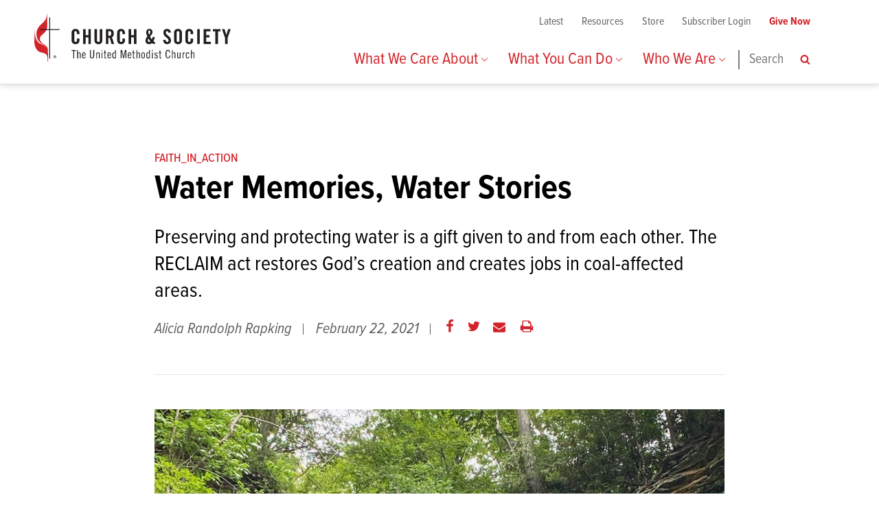

--- FILE ---
content_type: text/html; charset=utf-8
request_url: https://www.umcjustice.org/articles/preview/dcc52e86-9b23-4a2c-ab77-5c3857a8b291
body_size: 12474
content:
<!DOCTYPE html>
<!--[if lte IE 8]><html class="no-js lte-ie9 lte-ie8" lang="en" dir="ltr"><![endif]-->
<!--[if IE 9]><html class="no-js lte-ie9" lang="en" dir="ltr"><![endif]-->
<!--[if gt IE 9]><!--><html lang="en" dir="ltr" class="no-js"><!--<![endif]-->
<head>
  <meta charset="utf-8">
  <title>Water Memories, Water Stories • GBCS</title>
  
<meta name="facebook-domain-verification" content="ocvxhaye643kve59t58hu1sh1b1i41" />

<meta name="viewport" content="width=device-width, initial-scale=1.0" />

<link rel="canonical" href="https://www.umcjustice.org/articles/preview/dcc52e86-9b23-4a2c-ab77-5c3857a8b291" />
<meta name="description" content="Preserving and protecting water is a gift given to and from each other. The RECLAIM act restores God’s creation and creates jobs in coal-affected areas." />

<meta property="og:site_name" content="GBCS" />
<meta property="og:title" content="Water Memories, Water Stories" />
<meta property="og:description" content="Preserving and protecting water is a gift given to and from each other. The RECLAIM act restores God’s creation and creates jobs in coal-affected areas." />
<meta property="og:url" content="https://www.umcjustice.org/articles/preview/dcc52e86-9b23-4a2c-ab77-5c3857a8b291" />
<meta property="og:type" content="article" />
<meta property="og:image" content="https://gbcs-prod.s3.amazonaws.com/image/607/large.jpg?1613592948" />

<meta name="twitter:card" content="summary" />
<meta name="twitter:title" content="Water Memories, Water Stories" />
<meta name="twitter:description" content="Preserving and protecting water is a gift given to and from each other. The RECLAIM act restores God’s creation and creates jobs in coal-affected areas." />
<meta name="twitter:creator" content="@umcjustice" />
<meta name="twitter:image:src" content="https://gbcs-prod.s3.amazonaws.com/image/607/large.jpg?1613592948" />
<meta name="twitter:domain" content="https://www.umcjustice.org/" />

<script type="application/ld+json">
{
  "@context": "http://schema.org",
  "@type": "Organization",
  "name": "The General Board of Church and Society",
  "url": "https://www.umcjustice.org/",
  "logo": "https://www.umcjustice.org/app-icon.png",
  "sameAs": [
    "https://facebook.com/umcjustice",
    "https://twitter.com/umcjustice"
  ]
}
</script>

<link rel="shortcut icon" type="image/x-icon" href="https://www.umcjustice.org/favicon.ico" />

<meta name="apple-mobile-web-app-title" content="The General Board of Church and Society" />
<link rel="apple-touch-icon" href="https://www.umcjustice.org/app-icon.png" />

<link rel="icon" sizes="196x196" href="https://www.umcjustice.org/app-icon.png" />

<meta name="theme-color" content="#d3232a" />

<meta name="google-site-verification" content="2SHnu0fOpkR40ofBdSDrH1sfshbg-HD4TTsNsf5sCJQ" />
  <meta name="csrf-param" content="authenticity_token" />
<meta name="csrf-token" content="8fYDqGKYu3FknI6XNDCN20dt-w55D4ZwKXsKnb62mgfkCV9RCN40lUsp0vZdbbmittRY0zZuKAsITRkqEMkslA" />

    <link rel="dns-prefetch preconnect" href="https://gbcs-prod.s3.amazonaws.com">

  <!-- Google Tag Manager (noscript) -->
  <noscript><iframe src="https://www.googletagmanager.com/ns.html?id=GTM-5FZ8LVN"
  height="0" width="0" style="display:none;visibility:hidden"></iframe></noscript>
  <!-- End Google Tag Manager (noscript) -->

  <link rel="preload" as="font" crossorigin="crossorigin" type="font/woff2" href="https://use.typekit.net/af/9ba257/00000000000000003b9aefc7/27/l?primer=7cdcb44be4a7db8877ffa5c0007b8dd865b3bbc383831fe2ea177f62257a9191&fvd=n7&v=3">
  <link rel="preload" as="font" crossorigin="crossorigin" type="font/woff2" href="https://use.typekit.net/af/294dd0/00000000000000003b9aefcf/27/l?primer=7cdcb44be4a7db8877ffa5c0007b8dd865b3bbc383831fe2ea177f62257a9191&fvd=n4&v=3">
  <link rel="preload" as="font" crossorigin="crossorigin" type="font/woff2" href="https://use.typekit.net/af/8f43ca/00000000000000003b9aefd0/27/l?primer=7cdcb44be4a7db8877ffa5c0007b8dd865b3bbc383831fe2ea177f62257a9191&fvd=i4&v=3">
  <link rel="preload" as="font" crossorigin="crossorigin" type="font/woff2" href="https://use.typekit.net/af/697926/00000000000000003b9aefd1/27/l?primer=7cdcb44be4a7db8877ffa5c0007b8dd865b3bbc383831fe2ea177f62257a9191&fvd=n6&v=3">
  <link rel="preload" as="font" crossorigin="crossorigin" type="font/woff2" href="https://use.typekit.net/af/9679e5/00000000000000003b9aefcd/27/l?primer=7cdcb44be4a7db8877ffa5c0007b8dd865b3bbc383831fe2ea177f62257a9191&fvd=n5&v=3">
  <link rel="preload" as="font" crossorigin="crossorigin" type="font/woff2" href="https://use.typekit.net/af/ac6334/000000000000000000012059/27/l?primer=7cdcb44be4a7db8877ffa5c0007b8dd865b3bbc383831fe2ea177f62257a9191&fvd=n4&v=3">
  <link rel="preload" as="font" crossorigin="crossorigin" type="font/woff2" href="https://use.typekit.net/af/ac6334/000000000000000000012059/27/l?primer=7cdcb44be4a7db8877ffa5c0007b8dd865b3bbc383831fe2ea177f62257a9191&fvd=n4&v=3">
  <link rel="preload" as="font" crossorigin="crossorigin" type="font/woff2" href="https://use.typekit.net/af/5464d5/00000000000000000001205a/27/l?primer=7cdcb44be4a7db8877ffa5c0007b8dd865b3bbc383831fe2ea177f62257a9191&fvd=i4&v=3">
  <link rel="preload" as="font" crossorigin="crossorigin" type="font/woff2" href="https://use.typekit.net/af/04ec74/00000000000000000001205b/27/l?primer=7cdcb44be4a7db8877ffa5c0007b8dd865b3bbc383831fe2ea177f62257a9191&fvd=n7&v=3">

  <link rel="stylesheet" href="/assets/main-c17ee799c6fbbc95bc3c19d8b3ad7ebdf66d13b826e20a04f8cebdad26e14526.css" />

    <script>
  (function() {
    var ua = navigator.userAgent,
        d = document.documentElement,
        classes = d.className;

    // Replace 'no-js' class name with 'js'
    classes = classes.replace('no-js','js');

    // Detect iOS (needed to disable zoom on form elements)
    // http://stackoverflow.com/questions/9038625/detect-if-device-is-ios/9039885#9039885
    if ( /iPad|iPhone|iPod/.test(ua) && !window.MSStream ) {
      classes += ' ua-ios';

      // Add class for version of iOS
      var matches = ua.match(/((\d+_?){2,3})\slike\sMac\sOS\sX/);
      if ( matches ) {
        classes += ' ua-ios-' + matches[1];// e.g. ua-ios-7_0_2
      }

      // Add class for Twitter app
      if ( /Twitter/.test(ua) ) {
        classes += ' ua-ios-twitter';
      }

      // Add class for Chrome browser
      if ( /CriOS/.test(ua) ) {
        classes += ' ua-ios-chrome';
      }
    }

    // Detect Android (needed to disable print links on old devices)
    // http://www.ainixon.me/how-to-detect-android-version-using-js/
    if ( /Android/.test(ua) ) {
      var matches = ua.match(/Android\s([0-9\.]*)/);
      classes += matches ? ' ua-aos ua-aos-' + matches[1].replace(/\./g,'_') : ' ua-aos';
    }

    // Detect webOS (needed to disable optimizeLegibility)
    if ( /webOS|hpwOS/.test(ua) ) {
      classes += ' ua-webos';
    }

    // Detect Samsung Internet browser
    if ( /SamsungBrowser/.test(ua) ) {
      classes += ' ua-samsung';
    }

    // If no sessionStorage support (i.e. IE 7-, Opera Mini), add "fonts-loaded" class immediately (may cause FOUC)
    // http://caniuse.com/#feat=namevalue-storage
    // For modern browsers, if fonts have loaded before, assume they're cached and add class imediately
    if ( typeof sessionStorage == 'undefined' || sessionStorage.fontsLoaded ) {
      classes += ' fonts-loaded';
    }

    // Add classes
    d.className = classes;
  })();
</script>



  <script>
    function getCORS(url, success) {
      var xhr = new XMLHttpRequest();
      if (!('withCredentials' in xhr)) xhr = new XDomainRequest(); // fix IE8/9
      xhr.open('GET', url);
      xhr.onload = success;
      xhr.send();
      return xhr;
    }

    getCORS('https://p.typekit.net/p.css?s=1&k=xrh1jbs&ht=tk&f=143.147.148.149.25138.13464.13465.13466&a=6115467&app=typekit&e=css', function(request) {
      var response = request.currentTarget.response || request.target.responseText;
      // console.log('Typekit tracker loaded');
    });
  </script>

</head>

<body class="Category-health">
  <div class="SkipLinks">
  <ul>
    <li><a href="#nav">Skip to navigation</a></li>
    <li><a href="#main">Skip to main content</a></li>
    <li><a href="#footer">Skip to footer</a></li>
  </ul>
</div>


  <div class="Header" role="banner">
  <div class="Header-wrap">

    <div class="Header-logo">
      <a class="Header-logo-link" href="/">
        <span class="u-screenreader">The General Board of Church and Society Home</span>
        <svg xmlns="http://www.w3.org/2000/svg" viewBox="0 0 423 104" preserveAspectRatio="xMidYMid meet" fill="#231f20" focusable="false" width="286" height="70.32" role="presentation" aria-hidden="true">
  <path fill="#d2232a" d="M28.9 76.8c-.6-5.4-3.1-7.7-8.8-11-9.5-5.4-8.1-12.2-8.1-12.2 0-4 3.4-6.8 9.4-12 2-1.8 3.4-3.8 4.3-5.7l1.3-3.5c.6-2.2.6-4 .6-4.4V0c0-.2-.3.4-.3.4 0 1.4-.2 3.8-1.4 8-2.2 8.3-11.8 14.6-14.3 17.5-5.2 6.4-8 12.3-6.7 22.5.6 4.9 3.3 11.3 8.5 14.9 3.2 2.2 10.4 5.5 11.6 7 1.3 1.5 2.2 5.2 1.6 3.7-.6-1.5-2.8-5.2-11.3-7.9-8.5-2.8-11.1-9.8-13.1-16.8C.3 42.3 1 33.4 1 33.4l-.4.4S.1 59.3.1 61.9c0 2.6.5 7.8 2.8 12C8.5 84.4 13 82.8 20.7 85.5c6.9 2.4 7 6.4 7.4 8.8.5 2.4.5 9.7.5 9.7l.8-.7V86c-.1-1.9.1-3.8-.5-9.2"/>
  <path d="M91.6 44.1v-2.5c0-2.8-1.3-3.9-2.6-3.9-2.2 0-3 1.2-3 3.6v16.3c0 2.4.7 3.6 3 3.6 2 0 2.6-1.2 2.6-3.3V54h5.5v3.7c0 4.6-2.6 8.3-8.3 8.3-5.8 0-8.5-3.7-8.5-8.3V41.2c0-4.6 2.6-8.3 8.5-8.3 5.5 0 8.3 4 8.3 8.9v2.3h-5.5z"/>
  <path d="M104.9 65.6V33.4h5.5v13.1h5.9V33.4h5.5v32.2h-5.5V51.3h-5.9v14.3"/>
  <path d="M129.5 33.4h5.5v24.3c0 2.3 1 3.5 3 3.5s3-1.2 3-3.5V33.4h5.5v24.1c0 5.5-3.2 8.6-8.5 8.6s-8.5-3.1-8.5-8.6V33.4z"/>
  <path d="M159.5 65.6H154V33.4h7.7c6.2 0 9.4 2.6 9.4 9.5 0 5.2-2 7.3-3.9 8.2l4.7 14.6h-5.6l-3.9-13.3c-.7.1-1.9.1-2.9.1v13.1zm0-17.8h2c3 0 4.1-1.2 4.1-5s-1.2-5-4.1-5h-2v10z"/>
  <path d="M189.7 44.1v-2.5c0-2.8-1.3-3.9-2.6-3.9-2.2 0-3 1.2-3 3.6v16.3c0 2.4.7 3.6 3 3.6 2 0 2.6-1.2 2.6-3.3V54h5.5v3.7c0 4.6-2.6 8.3-8.3 8.3-5.8 0-8.5-3.7-8.5-8.3V41.2c0-4.6 2.6-8.3 8.5-8.3 5.5 0 8.3 4 8.3 8.9v2.3h-5.5z"/>
  <path d="M203 65.6V33.4h5.5v13.1h6V33.4h5.5v32.2h-5.5V51.3h-6v14.3"/>
  <path d="M259.6 51.2c-.6 3-1.9 5.7-3.1 8.5.8.7 2 1.4 3.1 1.5V66c-2.3 0-4.6-.8-6.2-2.4-1.8 1.7-3.6 2.4-6.4 2.4-4.7 0-7.7-3.1-7.7-7.5 0-3.4 2-6.7 4.2-9.1-1.2-2.5-2.5-6-2.5-8.9 0-4.3 2.3-7.6 7-7.6 4 0 6.6 2.6 6.6 6.7s-3.1 7-5.5 9.7c1.2 2.3 2.4 4.6 4 6.6.7-2 1.5-3.9 2-6l4.5 1.3zm-11.9 10c1.1 0 1.7-.2 2.5-1-1.7-2-3.3-4.1-4.4-6.5-1 1.4-1.4 2.3-1.4 4 0 1.9 1.4 3.5 3.3 3.5m-.6-15.6c1.3-1.7 2.6-3.7 2.6-5.9 0-2.5-.7-3.5-2-3.5-1.4 0-2.2 1.2-2.2 3.2.1 1.9.8 4.3 1.6 6.2"/>
  <path d="M289 41.3c-.2-2.8-1.7-3.6-3-3.6-1.8 0-2.8 1.2-2.8 3.2 0 5.5 11.2 8.2 11.2 16.8 0 5.3-3.6 8.3-8.8 8.3-5.1 0-8-4.1-8.3-8.9l5.3-.7c.2 3.3 1.5 4.9 3.3 4.9 1.9 0 3.2-1.1 3.2-3 0-6.4-11.2-8-11.2-17.4 0-5.2 3.2-8 8.6-8 4.6 0 7.2 3.3 7.7 7.8l-5.2.6z"/>
  <path d="M300.9 41.2c0-4.6 2.6-8.3 8.5-8.3 5.8 0 8.5 3.7 8.5 8.3v16.6c0 4.6-2.6 8.3-8.5 8.3-5.8 0-8.5-3.7-8.5-8.3V41.2zm5.6 16.4c0 2.4.7 3.6 3 3.6s3-1.2 3-3.6V41.3c0-2.4-.7-3.6-3-3.6-2.2 0-3 1.2-3 3.6v16.3z"/>
  <path d="M336.6 44.1v-2.5c0-2.8-1.3-3.9-2.6-3.9-2.2 0-3 1.2-3 3.6v16.3c0 2.4.7 3.6 3 3.6 2 0 2.6-1.2 2.6-3.3V54h5.5v3.7c0 4.6-2.6 8.3-8.3 8.3-5.8 0-8.5-3.7-8.5-8.3V41.2c0-4.6 2.6-8.3 8.5-8.3 5.5 0 8.3 4 8.3 8.9v2.3h-5.5z"/>
  <path d="M350.8 33.4h5.5v32.2h-5.5z"/>
  <path d="M364.7 65.6V33.4h14.8v4.8h-9.3v8.3h7.1v4.8h-7.1v9.5h9.9v4.8"/>
  <path d="M389.9 38.2h-5.3v-4.8h16.2v4.8h-5.3v27.4h-5.6"/>
  <path d="M416.3 65.6h-5.6V52.2l-6.6-18.8h5.6l3.9 12.3h.1l3.7-12.3h5.6l-6.7 18.8"/>
  <path d="M55.2 33.3H34V7l-1.9 1.8v24.5H12.7l-1.8 1.9h21.2v63.2l1.9-1.7V35.2h19.4"/>
  <path d="M44 96.3c-1.4 0-2.4-1.1-2.4-2.5s1.1-2.5 2.4-2.5 2.4 1.1 2.4 2.5c.1 1.3-1 2.5-2.4 2.5m0 .4c1.7 0 3.1-1.3 3.1-3.1 0-1.7-1.4-3-3.1-3-1.7 0-3.1 1.3-3.1 3 .1 1.8 1.5 3.1 3.1 3.1m-.6-4.2h.7c.5 0 .7.2.7.5 0 .4-.2.5-1 .5h-.5v-1zm0 1.4h.5l1 1.6h.6l-1-1.6c.4-.1.8-.3.8-1s-.4-1-1.2-1h-1.4v3.5h.5v-1.5z"/>
  <path d="M89.6 78.8v1.7h-3.8v16.2h-1.9V80.5h-3.7v-1.7"/>
  <path d="M92.1 78.8h1.8v6.5c.7-.8 2-1.7 2.9-1.7 1.8 0 2.9 1 2.9 3.4v9.7h-1.8v-9.5c0-1.5-.4-2.1-1.4-2.1-.8 0-1.7.6-2.4 1.6v10.1h-1.9v-18z"/>
  <path d="M104.6 90.5v.7c0 3.2.7 4.2 2.4 4.2 1.4 0 1.9-1.3 2.1-2.4l1.7.2c-.3 1.9-1.7 3.7-4.1 3.7-2.8 0-3.9-2-3.9-6.7s1.3-6.7 3.9-6.7c2.8 0 3.9 2.4 3.9 6.1v.8h-6v.1zm4.3-1.4c0-2.8-.5-4-2.1-4-1.3 0-2.1 1-2.1 4h4.2z"/>
  <path d="M121.8 78.8v13.1c0 1.8.5 3.4 2.6 3.4s2.6-1.6 2.6-3.4V78.8h1.9v13.1c0 2.9-1.4 5-4.6 5s-4.6-2.1-4.6-5V78.8h2.1z"/>
  <path d="M133.1 83.9h1.7v1.4c.8-.8 2.1-1.7 3-1.7 1.8 0 2.9 1 2.9 3.4v9.7h-1.8v-9.5c0-1.5-.4-2.1-1.4-2.1-.8 0-1.7.6-2.4 1.6v10.1h-1.8V83.9h-.2z"/>
  <path d="M144.8 78.8h1.8v2.1h-1.8v-2.1zm0 5.1h1.8v12.9h-1.8V83.9z"/>
  <path d="M149.3 83.9h1.7v-4.3h1.8v4.3h2.3v1.5h-2.3v9c0 .7.4 1.3 1.3 1.3.3 0 .7-.1 1.1-.2v1.4c-.5.1-1 .2-1.7.2-1.7 0-2.4-.7-2.4-2.8v-8.9h-1.7v-1.5z"/>
  <path d="M159.2 90.5v.7c0 3.2.7 4.2 2.4 4.2 1.4 0 1.9-1.3 2.1-2.4l1.7.2c-.3 1.9-1.7 3.7-4.1 3.7-2.8 0-3.9-2-3.9-6.7s1.3-6.7 3.9-6.7c2.8 0 3.9 2.4 3.9 6.1v.8h-6v.1zm4.3-1.4c0-2.8-.5-4-2.1-4-1.3 0-2.1 1-2.1 4h4.2z"/>
  <path d="M174.3 95.5c-.6 1-1.6 1.5-2.8 1.5-2 0-3.7-1.7-3.7-6.7s1.7-6.7 3.7-6.7c1 0 1.8.6 2.3 1.2v-5.9h1.8v14.4c0 1.7.1 2.8.3 3.5h-1.7l.1-1.3zm-.3-9.3c-.5-.5-1.2-1.2-1.9-1.2-1.5 0-2.3 1.3-2.3 5.2 0 3.9 1 5.2 2.4 5.2.5 0 1.4-.5 1.9-1.3v-7.9h-.1z"/>
  <path d="M189 78.8l3.1 13.5 3.1-13.5h3.1v17.9h-1.8V80.3l-3.7 16.4h-1.3l-3.7-16.4h-.1v16.4h-1.8V78.8"/>
  <path d="M202.9 90.5v.7c0 3.2.7 4.2 2.4 4.2 1.4 0 1.9-1.3 2.1-2.4l1.7.2c-.3 1.9-1.7 3.7-4.1 3.7-2.8 0-3.9-2-3.9-6.7s1.3-6.7 3.9-6.7c2.8 0 3.9 2.4 3.9 6.1v.8h-6v.1zm4.3-1.4c0-2.8-.5-4-2.1-4-1.3 0-2.1 1-2.1 4h4.2z"/>
  <path d="M210.7 83.9h1.7v-4.3h1.8v4.3h2.3v1.5h-2.3v9c0 .7.4 1.3 1.3 1.3.3 0 .7-.1 1.1-.2v1.4c-.5.1-1 .2-1.7.2-1.7 0-2.4-.7-2.4-2.8v-8.9h-1.7v-1.5z"/>
  <path d="M219.8 78.8h1.8v6.5c.7-.8 2-1.7 2.9-1.7 1.8 0 2.9 1 2.9 3.4v9.7h-1.8v-9.5c0-1.5-.4-2.1-1.4-2.1-.8 0-1.7.6-2.4 1.6v10.1H220v-18h-.2z"/>
  <path d="M234.4 83.6c2.6 0 3.9 2 3.9 6.7S237 97 234.4 97c-2.8 0-3.9-2-3.9-6.7s1.2-6.7 3.9-6.7m0 11.9c1.5 0 2.1-1 2.1-5.2s-.6-5.2-2.1-5.2-2.1 1-2.1 5.2c-.1 4.3.6 5.2 2.1 5.2"/>
  <path d="M247.5 95.5c-.6 1-1.6 1.5-2.8 1.5-2 0-3.7-1.7-3.7-6.7s1.7-6.7 3.7-6.7c1 0 1.8.6 2.3 1.2v-5.9h1.8v14.4c0 1.7.1 2.8.3 3.5h-1.7l.1-1.3zm-.4-9.3c-.5-.5-1.2-1.2-1.9-1.2-1.5 0-2.3 1.3-2.3 5.2 0 3.9 1 5.2 2.4 5.2.5 0 1.4-.5 1.9-1.3v-7.9h-.1z"/>
  <path d="M253.3 78.8h1.8v2.1h-1.8v-2.1zm0 5.1h1.8v12.9h-1.8V83.9z"/>
  <path d="M264.3 87.2c-.3-1.2-.7-2-2.2-2-.8 0-1.5.6-1.5 1.6 0 2.6 5.4 2.8 5.4 6.8 0 2-1.5 3.6-3.5 3.6-2.3 0-3.5-1.3-4.1-3.4l1.6-.3c.3 1.2 1.1 2.3 2.3 2.3 1 0 1.9-.8 1.9-1.9 0-3-5.4-3.1-5.4-6.8 0-1.7 1.4-3.1 3.4-3.1s3.2 1.2 3.6 3.1l-1.5.1z"/>
  <path d="M268 83.9h1.7v-4.3h1.8v4.3h2.3v1.5h-2.3v9c0 .7.4 1.3 1.3 1.3.3 0 .7-.1 1.1-.2v1.4c-.5.1-1 .2-1.7.2-1.7 0-2.4-.7-2.4-2.8v-8.9H268v-1.5z"/>
  <path d="M290.4 84.2c-.2-2.9-1.2-4-2.6-4-2.2 0-3.3 2-3.3 7.5s1 7.5 3.3 7.5c1.8 0 2.9-1.3 2.9-4.6h1.9c0 3.9-1.8 6.1-4.9 6.1-3.2 0-5.2-2.4-5.2-9.2 0-6.8 2-9.2 5.2-9.2 2.6 0 4.2 1.8 4.6 5.6h-1.8v.3z"/>
  <path d="M296.2 78.8h1.8v6.5c.7-.8 2-1.7 2.9-1.7 1.8 0 2.9 1 2.9 3.4v9.7H302v-9.5c0-1.5-.4-2.1-1.4-2.1-.8 0-1.7.6-2.4 1.6v10.1h-1.8v-18h-.2z"/>
  <path d="M315.2 96.7h-1.7v-1.4c-.8.8-2.1 1.7-3 1.7-1.8 0-2.9-1-2.9-3.4v-9.7h1.8v9.5c0 1.5.4 2.1 1.4 2.1.8 0 1.7-.6 2.4-1.6v-10h1.8v12.8h.2z"/>
  <path d="M319.3 83.9h1.8v1.6c1.1-1.6 1.9-1.8 3.3-1.8v1.7c-1.4 0-2.3.4-3.3 2.3v9.2h-1.8v-13z"/>
  <path d="M332 87.7c-.2-1.9-1-2.5-2-2.5-1.5 0-2.1 1-2.1 5.2s.6 5.2 2.1 5.2c1.2 0 1.8-.6 2.1-2.9h1.7c-.3 2.5-1.5 4.3-3.8 4.3-2.8 0-3.9-2-3.9-6.7s1.3-6.7 3.9-6.7c2.3 0 3.4 1.5 3.8 4H332z"/>
  <path d="M337.2 78.8h1.8v6.5c.7-.8 2-1.7 2.9-1.7 1.8 0 2.9 1 2.9 3.4v9.7H343v-9.5c0-1.5-.4-2.1-1.4-2.1-.8 0-1.7.6-2.4 1.6v10.1h-1.8v-18h-.2z"/>
</svg>
      </a>
    </div>

    <a class="Header-navToggle no-js-hide" href="#nav" data-no-jump>
      <div class="Header-navToggle-icon-wrapper">
        <div class="Header-navToggle-icon" aria-hidden="true"></div>
      </div>
      <span class="Header-navToggle-text">Menu</span>
    </a>

    <div id="nav" class="Nav" role="navigation" aria-label="Primary Navigation">
  <div class="Nav-main">
    <form class="Nav-main-search-mobile" action="/search">
      <label for="Nav-mobile-search" class="u-screenreader">Search</label>
      <input type="text" id="Nav-mobile-search" class="Nav-main-search-input" placeholder="Search" name="q">
      <button type="submit" class="Nav-main-search-button">
        <span class="u-screenreader">Search</span>
        <svg version="1.1" baseProfile="full" xmlns="http://www.w3.org/2000/svg" viewBox="0 0 26 28" height="32" width="32" preserveAspectRatio="xMidYMid meet">
          <path d="M18 13q0-2.9-2.06-4.95T11 6 6.05 8.06 4 13t2.05 4.95T11 20t4.95-2.06T18 13zm8 13q0 .8-.6 1.4T24 28q-.84 0-1.4-.6l-5.37-5.34Q14.43 24 11 24q-2.23 0-4.27-.87T3.2 20.8.88 17.26 0 13t.87-4.27T3.2 5.2t3.53-2.33T11 2t4.27.87T18.8 5.2t2.33 3.53T22 13q0 3.44-1.94 6.23l5.36 5.36q.58.57.58 1.4z"/>
        </svg>
      </button>
    </form>

    <ul class="Nav-main-items">
        <li class="Nav-main-item">
          <a class="Nav-main-link Nav-link--withSubMenu" href="#subnav1" data-no-jump >What We Care About
            <svg width="32" height="32" xmlns="http://www.w3.org/2000/svg" viewBox="0 0 18.44 10.99" focusable="false" class="Nav-link-toggle" preserveAspectRatio="xMidYMid meet" role="img" aria-hidden="true"><polygon points="17.52 0 9.22 8.59 0.92 0 0 1.54 9.22 10.99 18.44 1.54 17.52 0"/></svg>
          </a>

            <ul id="subnav1" class="Nav-subMenu-items">
                <li class="Nav-subMenu-item"><a class="Nav-subMenu-link" href="/what-we-care-about/economic-health-and-gender-justice">Economic, Health, and Gender Justice</a></li>
                <li class="Nav-subMenu-item"><a class="Nav-subMenu-link" href="/what-we-care-about/civil-and-human-rights">Civil and Human Rights</a></li>
                <li class="Nav-subMenu-item"><a class="Nav-subMenu-link" href="/what-we-care-about/environmental-justice">Environmental Justice</a></li>
                <li class="Nav-subMenu-item"><a class="Nav-subMenu-link" href="/what-we-care-about/peace-with-justice">Peace with Justice</a></li>
                <li class="Nav-subMenu-item"><a class="Nav-subMenu-link" href="/what-we-care-about/united-nations-and-international-affairs">United Nations and International Affairs</a></li>
                <li class="Nav-subMenu-item"><a class="Nav-subMenu-link" href="/what-we-care-about/church-and-society-position-statements">Church and Society Position Statements</a></li>
            </ul>
        </li>
        <li class="Nav-main-item">
          <a class="Nav-main-link Nav-link--withSubMenu" href="#subnav2" data-no-jump >What You Can Do
            <svg width="32" height="32" xmlns="http://www.w3.org/2000/svg" viewBox="0 0 18.44 10.99" focusable="false" class="Nav-link-toggle" preserveAspectRatio="xMidYMid meet" role="img" aria-hidden="true"><polygon points="17.52 0 9.22 8.59 0.92 0 0 1.54 9.22 10.99 18.44 1.54 17.52 0"/></svg>
          </a>

            <ul id="subnav2" class="Nav-subMenu-items">
                <li class="Nav-subMenu-item"><a class="Nav-subMenu-link" href="/what-you-can-do/take-action-2025">Take Action 2025</a></li>
                <li class="Nav-subMenu-item"><a class="Nav-subMenu-link" href="/what-you-can-do/letters-to-my-daughters">Letters To My Daughters</a></li>
                <li class="Nav-subMenu-item"><a class="Nav-subMenu-link" href="/what-you-can-do/seminars-trainings">Seminars &amp; Trainings</a></li>
                <li class="Nav-subMenu-item"><a class="Nav-subMenu-link" href="/what-you-can-do/internships">Internships</a></li>
                <li class="Nav-subMenu-item"><a class="Nav-subMenu-link" href="/what-you-can-do/grants">Grants</a></li>
                <li class="Nav-subMenu-item"><a class="Nav-subMenu-link" href="/what-you-can-do/donate">Donate</a></li>
                <li class="Nav-subMenu-item"><a class="Nav-subMenu-link" href="/what-you-can-do/subscribe">Subscribe</a></li>
                <li class="Nav-subMenu-item"><a class="Nav-subMenu-link" href="/what-you-can-do/grassroots-organizing">Grassroots Organizing</a></li>
            </ul>
        </li>
        <li class="Nav-main-item">
          <a class="Nav-main-link Nav-link--withSubMenu" href="#subnav3" data-no-jump >Who We Are
            <svg width="32" height="32" xmlns="http://www.w3.org/2000/svg" viewBox="0 0 18.44 10.99" focusable="false" class="Nav-link-toggle" preserveAspectRatio="xMidYMid meet" role="img" aria-hidden="true"><polygon points="17.52 0 9.22 8.59 0.92 0 0 1.54 9.22 10.99 18.44 1.54 17.52 0"/></svg>
          </a>

            <ul id="subnav3" class="Nav-subMenu-items">
                <li class="Nav-subMenu-item"><a class="Nav-subMenu-link" href="/who-we-are/overview">Overview</a></li>
                <li class="Nav-subMenu-item"><a class="Nav-subMenu-link" href="/who-we-are/the-united-methodist-church">The United Methodist Church</a></li>
                <li class="Nav-subMenu-item"><a class="Nav-subMenu-link" href="/who-we-are/social-principles-as-adopted-by-general-conference-charlotte-2024"> Social Principles as Adopted by General Conference Charlotte, 2024 </a></li>
                <li class="Nav-subMenu-item"><a class="Nav-subMenu-link" href="/who-we-are/board-of-directors">Board of Directors</a></li>
                <li class="Nav-subMenu-item"><a class="Nav-subMenu-link" href="/who-we-are/resolutions-adopted-by-general-conference-charlotte">Resolutions Adopted by General Conference Charlotte </a></li>
                <li class="Nav-subMenu-item"><a class="Nav-subMenu-link" href="/who-we-are/meet-the-staff">Meet the Staff</a></li>
                <li class="Nav-subMenu-item"><a class="Nav-subMenu-link" href="/who-we-are/annual-conference-connections">Annual Conference Connections</a></li>
                <li class="Nav-subMenu-item"><a class="Nav-subMenu-link" href="/who-we-are/the-united-methodist-building">The United Methodist Building</a></li>
                <li class="Nav-subMenu-item"><a class="Nav-subMenu-link" href="/who-we-are/careers-and-internships">Careers and Internships</a></li>
                <li class="Nav-subMenu-item"><a class="Nav-subMenu-link" href="/who-we-are/partnerships">Partnerships</a></li>
                <li class="Nav-subMenu-item"><a class="Nav-subMenu-link" href="/who-we-are/justice-takes-courage-podcast">Justice Takes Courage Podcast</a></li>
                <li class="Nav-subMenu-item"><a class="Nav-subMenu-link" href="/who-we-are/contact-us">Contact Us</a></li>
                <li class="Nav-subMenu-item"><a class="Nav-subMenu-link" href="/who-we-are/gbcs-2025-year-end-report">GBCS 2025 Year-End Report</a></li>
            </ul>
        </li>
    </ul>

    <form class="Nav-main-search" action="/search">
      <label for="Nav-main-search" class="u-screenreader">Search</label>
      <input type="text" id="Nav-main-search" class="Nav-main-search-input" placeholder="Search" name="q">
      <button type="submit" class="Nav-main-search-button">
        <span class="u-screenreader">Search</span>
        <svg version="1.1" baseProfile="full" xmlns="http://www.w3.org/2000/svg" viewBox="0 0 26 28" height="32" width="32" preserveAspectRatio="xMidYMid meet">
          <path d="M18 13q0-2.9-2.06-4.95T11 6 6.05 8.06 4 13t2.05 4.95T11 20t4.95-2.06T18 13zm8 13q0 .8-.6 1.4T24 28q-.84 0-1.4-.6l-5.37-5.34Q14.43 24 11 24q-2.23 0-4.27-.87T3.2 20.8.88 17.26 0 13t.87-4.27T3.2 5.2t3.53-2.33T11 2t4.27.87T18.8 5.2t2.33 3.53T22 13q0 3.44-1.94 6.23l5.36 5.36q.58.57.58 1.4z"/>
        </svg>
      </button>
    </form>

  </div>

  <div class="Nav-utility">
    <ul class="Nav-utility-items">
      <li class="Nav-utility-item">
        <a class="Nav-utility-link" href="/latest">Latest</a>
      </li>
      <li class="Nav-utility-item">
        <a class="Nav-utility-link" href="/resources">Resources</a>
      </li>
      <li class="Nav-utility-item">
        <a class="Nav-utility-link" href="https://store.umcjustice.org">Store</a>
      </li>
      <li class="Nav-utility-item">
        <a class="Nav-utility-link" href="https://secure.everyaction.com/p/tJFIje7nRU2t5O9teQL9UQ2">Subscriber Login</a>
      </li>
      <li class="Nav-utility-item">
        <a class="Nav-utility-link -donate" href="https://www.umcjustice.org/what-you-can-do/advocacy/donate">Give Now</a>
      </li>
    </ul>
  </div>
</div>


  </div>
</div>


  <div id="main" class="Main " role="main">
    





	<div class="l-padding">
	   <div class="l-wrap">

	    	<div class="Breadcrumbs">
	<ul class="Breadcrumbs-items" itemscope itemtype="http://schema.org/BreadcrumbList">
			<li class="Breadcrumbs-item" itemprop="itemListElement" itemscope itemtype="http://schema.org/ListItem">
	  		<a class="Breadcrumbs-link" href=""></a>
			</li>
			<li class="Breadcrumbs-item" itemprop="itemListElement" itemscope itemtype="http://schema.org/ListItem">
	  		<a class="Breadcrumbs-link" href=""></a>
			</li>
	</ul>
</div>


	      <div class="Article l-wrap--narrow">
	      	<a class="Article-taxonomy" href="">faith_in_action</a>
					<h1>Water Memories, Water Stories</h1>
					<p class="Article-summary">Preserving and protecting water is a gift given to and from each other. The RECLAIM act restores God’s creation and creates jobs in coal-affected areas.</p>

						<div class="Article-meta">
							<span class="Article-meta-byline u-nowrap">Alicia Randolph Rapking</span>
							<span class="Article-meta-date u-nowrap"><span class="u-nowrap">February 22, 2021</span></span>

							<ul class="Article-meta-sharelinks">
	<li class="Article-meta-sharelinks-facebook">
		<a class="Article-meta-sharelinks-link" href="https://www.facebook.com/sharer/sharer.php?u=https%3A%2F%2Fwww.umcjustice.org%2Farticles%2Fpreview%2Fdcc52e86-9b23-4a2c-ab77-5c3857a8b291">
			<span class="u-screenreader">Share on Facebook</span>
			<svg width="20" height="20" viewBox="0 0 1792 1792" xmlns="http://www.w3.org/2000/svg"><path d="M1343 12v264h-157q-86 0-116 36t-30 108v189h293l-39 296h-254v759h-306v-759h-255v-296h255v-218q0-186 104-288.5t277-102.5q147 0 228 12z"/></svg>
		</a>
	</li>
	<li class="Article-meta-sharelinks-twitter">
		<a class="Article-meta-sharelinks-link" href="https://twitter.com/intent/tweet/?dnt=true&amp;text=Water+Memories%2C+Water+Stories&amp;url=https%3A%2F%2Fwww.umcjustice.org%2Farticles%2Fpreview%2Fdcc52e86-9b23-4a2c-ab77-5c3857a8b291">
			<span class="u-screenreader">Share on Twitter</span>
			<svg width="20" height="20" viewBox="0 0 1792 1792" xmlns="http://www.w3.org/2000/svg"><path d="M1684 408q-67 98-162 167 1 14 1 42 0 130-38 259.5t-115.5 248.5-184.5 210.5-258 146-323 54.5q-271 0-496-145 35 4 78 4 225 0 401-138-105-2-188-64.5t-114-159.5q33 5 61 5 43 0 85-11-112-23-185.5-111.5t-73.5-205.5v-4q68 38 146 41-66-44-105-115t-39-154q0-88 44-163 121 149 294.5 238.5t371.5 99.5q-8-38-8-74 0-134 94.5-228.5t228.5-94.5q140 0 236 102 109-21 205-78-37 115-142 178 93-10 186-50z"/></svg>
		</a>
	</li>
	<li class="Article-meta-sharelinks-email">
		<a class="Article-meta-sharelinks-link" href="mailto:?Subject=Water Memories, Water Stories&body=https://www.umcjustice.org/articles/preview/dcc52e86-9b23-4a2c-ab77-5c3857a8b291">
			<span class="u-screenreader">Email this page</span>
			<svg width="18" height="18" viewBox="0 0 1792 1792" xmlns="http://www.w3.org/2000/svg"><path d="M1792 710v794q0 66-47 113t-113 47h-1472q-66 0-113-47t-47-113v-794q44 49 101 87 362 246 497 345 57 42 92.5 65.5t94.5 48 110 24.5h2q51 0 110-24.5t94.5-48 92.5-65.5q170-123 498-345 57-39 100-87zm0-294q0 79-49 151t-122 123q-376 261-468 325-10 7-42.5 30.5t-54 38-52 32.5-57.5 27-50 9h-2q-23 0-50-9t-57.5-27-52-32.5-54-38-42.5-30.5q-91-64-262-182.5t-205-142.5q-62-42-117-115.5t-55-136.5q0-78 41.5-130t118.5-52h1472q65 0 112.5 47t47.5 113z"/></svg>

		</a>
	</li>
	<li class="Article-meta-sharelinks-print">
		<a class="Article-meta-sharelinks-link" href="javascript:window.print();">
			<span class="u-screenreader">Print this page</span>
			<svg width="20" height="20" viewBox="0 0 1792 1792" xmlns="http://www.w3.org/2000/svg"><path d="M448 1536h896v-256h-896v256zm0-640h896v-384h-160q-40 0-68-28t-28-68v-160h-640v640zm1152 64q0-26-19-45t-45-19-45 19-19 45 19 45 45 19 45-19 19-45zm128 0v416q0 13-9.5 22.5t-22.5 9.5h-224v160q0 40-28 68t-68 28h-960q-40 0-68-28t-28-68v-160h-224q-13 0-22.5-9.5t-9.5-22.5v-416q0-79 56.5-135.5t135.5-56.5h64v-544q0-40 28-68t68-28h672q40 0 88 20t76 48l152 152q28 28 48 76t20 88v256h64q79 0 135.5 56.5t56.5 135.5z"/></svg>

		</a>
	</li>
</ul>

						</div>

					<hr />

					<figure class="Article-feature-image">
							<img src="https://gbcs-prod.s3.amazonaws.com/image/607/large.jpg?1613592948" alt="water stories" aria-describedby="figcaption1"/>
							<figcaption id="figcaption1" class="Media-caption"></figcaption>
					</figure>

					<div class="Article-body u-richtext u-richtext--scale u-mb5">

						<p>All of my life I have had a sense of the importance of water as a gift of life. I have always known that I could not live without water, because my body needed it to stay hydrated, but also because my soul needed its beauty, its cool refreshment, its movement, its permanence on this planet. I remember loving to play in gentle rains that came or in the tiny waterfall in the creek that meandered in my grandfather’s woods. I grew up swimming in lakes, in streams, in pools and knew that in the hot and humid summers of my North Carolina childhood, these were the places I most wanted to be. Knowing the necessity and joy of water—good, clean, pure water—has been a foundation of my life. Since living in West Virginia my relationship with water has deepened as clean drinkable water has not always been readily accessible.</p>

<p>After seminary I moved to a small, former mining town in West Virginia to begin my ministry. The mines were no longer running. However the pollution from the old mining days lingered in the air and water as the mines had not been properly cleaned up. The trains that used to run day and night had ceased. The buildings stood in various states of decay, with wild plants that grew up the walls and through long-ago broken windows and across floors that no longer were sturdy. The once bustling town had dwindled to very few. An elementary school, a post office, and a very tiny United Methodist Church were all that kept the community together. My parsonage sat up on a hill just beside the church. The day my family moved in one of the members met us at the door and showed us around what would be our home for the next few years. As she was getting ready to leave, she said, “now don’t forget, you can’t use the water to cook with. You can use it to bathe or wash clothes with, but don’t try to cook with it.”</p>

<p>When I went into the kitchen, I discovered in the pantry that there were several gallons of water just for cooking. I wasn’t clear where we were supposed to get water for cooking or even what would happen if I tried to use the water. When I tried to ask, I would always get the same answer: “Everything turns blue and it tastes horrible and more than likely you will get sick.”</p>

<p>Soon, I was told a secret. The best water for drinking and cooking could be found about an hour’s drive away, into the hills, where a fresh spring poured out of the hillside. As soon as I heard the secret, I was out the door and on my way. The journey for water became a monthly trip, with lots and lots of gallon jugs. Sometimes when I got to the spring, I had to wait my turn in a line of three or four or even more cars, in order to get the water, I needed or that I wanted. It was on those days, when I had to wait my turn, that I felt guilty for the amount of water that I took, but the spring never seemed to run out.</p>

<p>In those days it didn’t dawn on me that there was no need to feel guilt, but that there was every reason in the world to feel anger. Water is a gift to all of Creation, from the Creator with love and joy. It is not something that humanity should be able to withhold from other humans and yet, that is what was happening in the life of that community. Even thirty years later, this is still the case in small, isolated communities in West Virginia and indeed, around our country and world.</p>

<p>Water- which gives life to everything on planet earth is polluted with discharge from abandoned mines. Even coal mines that have been closed for decades are still leaching harmful chemicals into the water, air, and land. However, we should not lose hope. There are paths forward- one of them is the RECLAIM Act. The RECLAIM Act is a step forward towards healthier people, plants, &amp; animals as well as a boost to the local economies through job creation. The RECLAIM act restores God’s creation and creates jobs in coal-affected areas. This piece of legislation is a big step towards water justice in coal-affected communities that have been sacrificed for the sake of dirty energy&ndash; like mine.</p>

<p>Preserving and protecting water is a gift given to and from each other. It is not something that we can leave up to someone else to fix, but so often, there seems to be little that we, on an individual level, can do. Water is hope. Water is healing, not for just a few, but for all the world. We must protect and restore water in West Virginia and nation-wide. I encourage congress to take a stand for environmental justice, health, and economic recovery through this bill through passing the RECLAIM act. </p>

<hr>

<p><em>Rev. Alicia Randolph Rapking is an elder in the WV Annual Conference of The United Methodist Church, serving as pastor of First United Methodist Church in Parkersburg, WV. She is currently working on a Doctor of Ministry through Wesley Theological Seminary in partnership with Wesley House, Cambridge, UK, studying refugee/immigration issues and environmental issues and the possibilities for local congregations to learn and respond. She is the author of</em> <a href="http://prayersofmyheartblog.com">prayersofmyheartblog.com</a>.</p>


					</div>
				</div>
			</div>
	  </div>


	 

  </div>

  <div class="Footer l-padding" id="footer" role="contentinfo">
    <div class="Footer-top l-wrap">
      <div class="Footer-top-logo">
        <a class="Footer-top-logo-link" href="/">
          <img alt="The General Board of Church and Society" width="416" src="/assets/gbcs-logo-tagline-6912e7487fa9a16bd10510e2486e25974e88920ec926dddfc90c7adee33edb31.svg" />
        </a>
      </div>

      <div class="Shortcode-email ">
	<div class="Shortcode-email-bkg"></div>
	<p class="Shortcode-email-title">Become a Subscriber</p>
  <p class="Shortcode-email-subtitle">Sign up for email updates</p>

	<form class="Shortcode-email-form u-form js-validate" name="data" action="/signup/create" method="post">

		<div class="u-screenreader">
			<label for="address">Leave this blank if you are human</label>
			<input type="text" id="address" name="address" tabindex="-1" value="">
		</div>

    <div class="Shortcode-email-form-col">
  		<label for="email">
  			<span class="u-screenreader">Email (required)</span>
  			<span class="is-hidden" data-validate="error" role="alert">Please enter a valid email address</span>
  		</label>
  		<input type="email" id="email" name="email" placeholder="Email Address" data-validate="email" aria-required="true">
    </div>

    <div class="Shortcode-email-form-col">
  		<label for="zip">
  			<span class="u-screenreader">Postal Code (required)</span>
  			<span class="is-hidden" data-validate="error" role="alert">Please enter a valid ZIP code</span>
  		</label>
  		<input type="text" id="zip" name="zip" placeholder="Postal Code" data-validate="zip" aria-required="true">
    </div>

    <div class="Shortcode-email-form-col">
  		<input class="Shortcode-submit" type="submit" value="Join Us" data-validate="submit" data-no-jump>
    </div>
	</form>
</div>

    </div>
    <div class="Footer-bottom l-wrap">

      <div class="Footer-bottom-contact Footer-bottom-row">
        <p class="Footer-title">Contact Us</p>
        <div class="Footer-bottom-contact-row">
          <div class="Footer-bottom-contact-col">
            <div class="Footer-bottom-contact-text">
              <p>Washington D.C. Office</p>
              <p>100 Maryland Ave N.E.</p>
              <p>Washington, DC 20002</p>
              <p>202.488.5600</p>
              <p>gbcs@umcjustice.org</p>
            </div>
          </div>
          <div class="Footer-bottom-contact-col">
            <div class="Footer-bottom-contact-text">
              <p>New York Office</p>
              <p>Church Center for the United Nations</p>
              <p>777 United Nations Plaza, Suite 7C</p>
              <p>New York, NY 10017</p>
              <p>212.973.1702</p>
              <p>gbcs@umcjustice.org</p>
            </div>
          </div>
        </div>
      </div>

      <div class="Footer-bottom-links Footer-bottom-row">
        <p class="Footer-title">Quick Links</p>
        <ul class="Footer-bottom-links-items">
          <li class="Footer-bottom-links-item"><a class="Footer-link" href="/latest">Latest</a></li>
          <li class="Footer-bottom-links-item"><a class="Footer-link" href="/resources">Resources</a></li>
          <li class="Footer-bottom-links-item"><a class="Footer-link" href="https://store.umcjustice.org">Store</a></li>
          <li class="Footer-bottom-links-item"><a class="Footer-link" href="https://www.umcjustice.org/what-you-can-do/advocacy/donate">Give now</a></li>
        </ul>
      </div>

      <div class="Footer-bottom-connect Footer-bottom-row">
        <p class="Footer-title">Connect with Us</p>
        <ul class="Footer-bottom-connect-items">
          <li class="Footer-bottom-connect-item"><a href="https://www.facebook.com/umcjustice" class="Footer-connect-link"><svg class="facebook-icon" width="19" height="19" viewBox="0 0 1792 1792" xmlns="http://www.w3.org/2000/svg"><path d="M1579 128q35 0 60 25t25 60v1366q0 35-25 60t-60 25h-391v-595h199l30-232h-229v-148q0-56 23.5-84t91.5-28l122-1v-207q-63-9-178-9-136 0-217.5 80t-81.5 226v171h-200v232h200v595h-735q-35 0-60-25t-25-60v-1366q0-35 25-60t60-25h1366z"/></svg>Facebook</a></li>
          <li class="Footer-bottom-connect-item"><a href="https://www.instagram.com/umcjustice_gbcs" class="Footer-connect-link"><svg class="instagram-icon" width="19" height="19" xmlns="http://www.w3.org/2000/svg" width="18" height="18" fill="none"><g clip-path="url(#clip0_1109_165)"><path fill="#000" fill-rule="evenodd" d="M13.167.667H4.833A4.155 4.155 0 0 0 1.78 2 4.152 4.152 0 0 0 .667 4.834v8.333c0 1.094.422 2.09 1.112 2.834a4.156 4.156 0 0 0 3.054 1.333h8.334a4.16 4.16 0 0 0 3.333-1.666 4.148 4.148 0 0 0 .833-2.501V4.834c0-1.095-.421-2.09-1.111-2.834A4.155 4.155 0 0 0 13.166.667Zm-3.789 5.99a2.333 2.333 0 1 0-.684 4.615 2.333 2.333 0 0 0 .684-4.616ZM7.04 5.116a4.333 4.333 0 1 1 3.992 7.693A4.333 4.333 0 0 1 7.04 5.118Zm6.543-1.7a1 1 0 1 0 0 2h.009a1 1 0 1 0 0-2h-.009Z" clip-rule="evenodd"/></g><defs><clipPath id="clip0_1109_165"><path fill="#fff" d="M0 0h18v18H0z"/></clipPath></defs></svg>Instagram</a></li>
          <li class="Footer-bottom-connect-item"><a href="https://www.youtube.com/user/GBCSVideo" class="Footer-connect-link"><svg class="youtube-icon" width="19" height="19" viewBox="0 0 1792 1792" xmlns="http://www.w3.org/2000/svg"><path d="M1280 896q0-37-30-54l-512-320q-31-20-65-2-33 18-33 56v640q0 38 33 56 16 8 31 8 20 0 34-10l512-320q30-17 30-54zm512 0q0 96-1 150t-8.5 136.5-22.5 147.5q-16 73-69 123t-124 58q-222 25-671 25t-671-25q-71-8-124.5-58t-69.5-123q-14-65-21.5-147.5t-8.5-136.5-1-150 1-150 8.5-136.5 22.5-147.5q16-73 69-123t124-58q222-25 671-25t671 25q71 8 124.5 58t69.5 123q14 65 21.5 147.5t8.5 136.5 1 150z"/></svg>YouTube</a></li>
          <li class="Footer-bottom-connect-item"><a href="https://www.flickr.com/photos/gbcsumc" class="Footer-connect-link"><svg class="Flickr-icon" width="19" height="19" viewBox="0 0 1792 1792" xmlns="http://www.w3.org/2000/svg"><path d="M1376 128q119 0 203.5 84.5t84.5 203.5v960q0 119-84.5 203.5t-203.5 84.5h-960q-119 0-203.5-84.5t-84.5-203.5v-960q0-119 84.5-203.5t203.5-84.5h960zm-550 768q0-88-62-150t-150-62-150 62-62 150 62 150 150 62 150-62 62-150zm564 0q0-88-62-150t-150-62-150 62-62 150 62 150 150 62 150-62 62-150z"/></svg>Flickr</a></li>
        </ul>
      </div>

      <div class="Footer-legal">
        <span class="Footer-legal-copyright">&copy; 2026 General Board of Church and Society of The United Methodist Church</span>
        <a class="Footer-legal-link" href="/who-we-are/contact-us/terms-of-service">Terms of Service</a>
      </div>
    </div>

    <!--
    <div class="vcard" itemscope itemtype="http://schema.org/Organization">
      <p class="org u-hide" itemprop="name">Threespot</p>
      <a class="adr" href="https://goo.gl/xdWbgj" itemprop="address" itemscope itemtype="http://schema.org/PostalAddress">
        <span class="street-address" itemprop="streetAddress">806 7th St NW, Suite 201</span><br>
        <span class="locality" itemprop="addressLocality">Washington</span>,
        <span class="region" itemprop="addressRegion">DC</span>
        <span class="postal-code" itemprop="postalCode">20001</span>
      </a>
      <p><a class="tel" href="tel:+12024711000" itemprop="telephone">202.471.1000</a></p>
      <p><span class="email" itemprop="email" data-email="hello[at]threespot.com">hello[at]threespot.com</span></p>
    </div>
    -->
</div>


  <script src="/packs/js/preload-41f3db991db2f655f518.js"></script>
  <script src="/packs/js/main-7171a9687ebafcfa9cb8.js"></script>

  <!-- Google Tag Manager -->
    <script>(function(w,d,s,l,i){w[l]=w[l]||[];w[l].push({'gtm.start':
    new Date().getTime(),event:'gtm.js'});var f=d.getElementsByTagName(s)[0],
    j=d.createElement(s),dl=l!='dataLayer'?'&l='+l:'';j.async=true;j.src=
    'https://www.googletagmanager.com/gtm.js?id='+i+dl;f.parentNode.insertBefore(j,f);
    })(window,document,'script','dataLayer','GTM-5FZ8LVN');</script>
  <!-- End Google Tag Manager -->
</body>
</html>


--- FILE ---
content_type: text/css
request_url: https://www.umcjustice.org/assets/main-c17ee799c6fbbc95bc3c19d8b3ad7ebdf66d13b826e20a04f8cebdad26e14526.css
body_size: 17408
content:
@font-face{font-display:fallback;font-family:"proxima-nova-condensed";src:url("https://use.typekit.net/af/9ba257/00000000000000003b9aefc7/27/l?primer=7cdcb44be4a7db8877ffa5c0007b8dd865b3bbc383831fe2ea177f62257a9191&fvd=n7&v=3") format("woff2"),url("https://use.typekit.net/af/9ba257/00000000000000003b9aefc7/27/d?primer=7cdcb44be4a7db8877ffa5c0007b8dd865b3bbc383831fe2ea177f62257a9191&fvd=n7&v=3") format("woff");font-style:normal;font-weight:700}@font-face{font-display:fallback;font-family:"proxima-nova-condensed";src:url("https://use.typekit.net/af/294dd0/00000000000000003b9aefcf/27/l?primer=7cdcb44be4a7db8877ffa5c0007b8dd865b3bbc383831fe2ea177f62257a9191&fvd=n4&v=3") format("woff2"),url("https://use.typekit.net/af/294dd0/00000000000000003b9aefcf/27/d?primer=7cdcb44be4a7db8877ffa5c0007b8dd865b3bbc383831fe2ea177f62257a9191&fvd=n4&v=3") format("woff");font-style:normal;font-weight:400}@font-face{font-display:fallback;font-family:"proxima-nova-condensed";src:url("https://use.typekit.net/af/8f43ca/00000000000000003b9aefd0/27/l?primer=7cdcb44be4a7db8877ffa5c0007b8dd865b3bbc383831fe2ea177f62257a9191&fvd=i4&v=3") format("woff2"),url("https://use.typekit.net/af/8f43ca/00000000000000003b9aefd0/27/d?primer=7cdcb44be4a7db8877ffa5c0007b8dd865b3bbc383831fe2ea177f62257a9191&fvd=i4&v=3") format("woff");font-style:italic;font-weight:400}@font-face{font-display:fallback;font-family:"proxima-nova-condensed";src:url("https://use.typekit.net/af/697926/00000000000000003b9aefd1/27/l?primer=7cdcb44be4a7db8877ffa5c0007b8dd865b3bbc383831fe2ea177f62257a9191&fvd=n6&v=3") format("woff2"),url("https://use.typekit.net/af/697926/00000000000000003b9aefd1/27/d?primer=7cdcb44be4a7db8877ffa5c0007b8dd865b3bbc383831fe2ea177f62257a9191&fvd=n6&v=3") format("woff");font-style:normal;font-weight:600}@font-face{font-display:fallback;font-family:"proxima-nova-condensed";src:url("https://use.typekit.net/af/9679e5/00000000000000003b9aefcd/27/l?primer=7cdcb44be4a7db8877ffa5c0007b8dd865b3bbc383831fe2ea177f62257a9191&fvd=n5&v=3") format("woff2"),url("https://use.typekit.net/af/9679e5/00000000000000003b9aefcd/27/d?primer=7cdcb44be4a7db8877ffa5c0007b8dd865b3bbc383831fe2ea177f62257a9191&fvd=n5&v=3") format("woff");font-style:normal;font-weight:500}@font-face{font-display:fallback;font-family:"freight-text-pro";src:url("https://use.typekit.net/af/ac6334/000000000000000000012059/27/l?primer=7cdcb44be4a7db8877ffa5c0007b8dd865b3bbc383831fe2ea177f62257a9191&fvd=n4&v=3") format("woff2"),url("https://use.typekit.net/af/ac6334/000000000000000000012059/27/d?primer=7cdcb44be4a7db8877ffa5c0007b8dd865b3bbc383831fe2ea177f62257a9191&fvd=n4&v=3") format("woff");font-style:normal;font-weight:400}@font-face{font-display:fallback;font-family:"freight-text-pro";src:url("https://use.typekit.net/af/5464d5/00000000000000000001205a/27/l?primer=7cdcb44be4a7db8877ffa5c0007b8dd865b3bbc383831fe2ea177f62257a9191&fvd=i4&v=3") format("woff2"),url("https://use.typekit.net/af/5464d5/00000000000000000001205a/27/d?primer=7cdcb44be4a7db8877ffa5c0007b8dd865b3bbc383831fe2ea177f62257a9191&fvd=i4&v=3") format("woff");font-style:italic;font-weight:400}@font-face{font-display:fallback;font-family:"freight-text-pro";src:url("https://use.typekit.net/af/04ec74/00000000000000000001205b/27/l?primer=7cdcb44be4a7db8877ffa5c0007b8dd865b3bbc383831fe2ea177f62257a9191&fvd=n7&v=3") format("woff2"),url("https://use.typekit.net/af/04ec74/00000000000000000001205b/27/d?primer=7cdcb44be4a7db8877ffa5c0007b8dd865b3bbc383831fe2ea177f62257a9191&fvd=n7&v=3") format("woff");font-style:normal;font-weight:700}*{font-size:inherit;line-height:inherit;margin:0;padding:0;vertical-align:baseline}*,*:before,*:after{-webkit-box-sizing:inherit;box-sizing:inherit}html{-webkit-box-sizing:border-box;box-sizing:border-box;-ms-overflow-style:-ms-autohiding-scrollbar;overflow-y:scroll;-webkit-text-size-adjust:100%;-ms-text-size-adjust:100%}article,aside,details,figcaption,figure,footer,header,main,menu,nav,section,summary{display:block}audio,canvas,progress,video{display:inline-block}audio:not([controls]){display:none;height:0}progress{vertical-align:baseline}template,[hidden]{display:none}[aria-busy='true']{cursor:progress}h1,h2,h3,h4,h5,h6{font-weight:normal}a,area,button,input,label,select,textarea,[tabindex]{-ms-touch-action:manipulation;touch-action:manipulation}img{border:0;height:auto;max-width:100%}ol,ul{list-style:none}table{border-collapse:collapse;border-spacing:0}iframe,object,embed{display:block;max-width:100%;position:relative;z-index:1}b,strong{font-weight:inherit}b,strong{font-weight:bolder}small{font-size:80%}sub,sup{line-height:0;position:relative}sub{bottom:-0.25em}sup{top:-0.5em}pre{overflow:auto}code,kbd,pre,samp{font-family:monospace, monospace;font-size:1em}blockquote[type=cite]{border:0}abbr[title]{border-bottom:0;cursor:help;text-decoration:underline;text-decoration:underline dotted}mark{background-color:#ff0;color:inherit}ins{text-decoration:none}hr{-webkit-box-sizing:content-box;box-sizing:content-box;height:0;overflow:visible}svg:not(:root){overflow:hidden}a{background-color:transparent}a:active,a:hover{outline:0}a[href^='mailto']{word-break:break-all;word-break:break-word}a[href^=tel]{color:inherit;text-decoration:none}a>svg,button>svg{pointer-events:none}button,input,select,textarea{font:inherit}optgroup{font-weight:bold}button,select{text-transform:none}button,input,select{overflow:visible}select::-ms-value{color:currentColor}optgroup{font-weight:bold}fieldset{border:0}legend{border:0;-webkit-box-sizing:border-box;box-sizing:border-box;color:inherit;display:table;max-width:100%;padding:0;white-space:normal}textarea{display:block;overflow:auto;width:100%}button,html input[type='button'],input[type='reset'],input[type='submit']{-webkit-appearance:button}button,label,select,[type='button'],[type='checkbox'],[type='radio'],[type='reset'],[type='submit']{cursor:pointer}[readonly]{cursor:text}[disabled],[aria-disabled]{cursor:default;cursor:not-allowed}button::-moz-focus-inner,input::-moz-focus-inner{padding:0}button:-moz-focusring,input:-moz-focusring{outline:1px dotted ButtonText}[type='email'],[type='number'],[type='password'],[type='search'],[type='tel'],[type='text'],[type='url']{-webkit-appearance:none}[type='checkbox'],[type='radio']{-webkit-box-sizing:border-box;box-sizing:border-box;padding:0}[type='number']::-webkit-inner-spin-button,[type='number']::-webkit-outer-spin-button{height:auto}[type='search']{-webkit-border-radius:0;border-radius:0}[type='search']::-webkit-search-cancel-button,[type='search']::-webkit-search-decoration,[type='search']::-webkit-search-results-button,[type='search']::-webkit-search-results-decoration{-webkit-appearance:none}::-moz-placeholder{opacity:1}html{background-color:#fff;font-size:112.5%}body{font-family:Constantia, Times, Times New Roman, serif;color:#000;font-size:1em;font-weight:normal;line-height:1.4444444444;overflow-x:hidden}.fonts-loaded body{font-family:freight-text-pro, Constantia, Times, Times New Roman, serif}.Main{padding-bottom:3.8888888889rem}@media print{.Main{padding-bottom:0}}.home .Main{margin-bottom:0}a{-webkit-transition:all 150ms ease-in-out;-o-transition:all 150ms ease-in-out;transition:all 150ms ease-in-out;color:#d3232a;text-decoration:none}a,a:link,a:visited{text-decoration:none}a:hover,a:focus,a:active{text-decoration:underline}a:not([class]),a:not([class]):link,a:not([class]):visited{color:#d3232a}a:not([class]):hover,a:not([class]):focus,a:not([class]):active{color:#a71c21}a:hover,a:focus,a:active{color:#931a1e;text-decoration:none}svg{-webkit-transition:fill 150ms ease-in-out;-o-transition:fill 150ms ease-in-out;transition:fill 150ms ease-in-out}.ua-ios input,.ua-ios textarea,.ua-ios select{font-size:1rem !important}[data-whatinput='mouse'] *:focus,[data-whatinput='touch'] *:focus{outline:none}.js-background-image{position:relative}picture.js-background-image{display:block}.js-background-image img{height:100%;left:0;position:absolute;top:0;width:100%;-o-object-fit:cover;object-fit:cover}.no-objectfit .js-background-image{background-position:50% 50%;background-repeat:no-repeat;-webkit-background-size:100% auto;background-size:100% auto;-webkit-background-size:cover;background-size:cover}.no-objectfit .js-background-image img{display:none}.bg-default{background-color:#fff}.bg-black{background-color:#000 !important}.bg-fill-black{fill:#000 !important}.bg-black--after:after{background-color:#000 !important}.bg-black--before:before{background-color:#000 !important}.bg-red{background-color:#d3232a !important}.bg-fill-red{fill:#d3232a !important}.bg-red--after:after{background-color:#d3232a !important}.bg-red--before:before{background-color:#d3232a !important}.bg-second-red{background-color:#d2222a !important}.bg-fill-second-red{fill:#d2222a !important}.bg-second-red--after:after{background-color:#d2222a !important}.bg-second-red--before:before{background-color:#d2222a !important}.bg-third-red{background-color:#d81d22 !important}.bg-fill-third-red{fill:#d81d22 !important}.bg-third-red--after:after{background-color:#d81d22 !important}.bg-third-red--before:before{background-color:#d81d22 !important}.bg-fourth-red{background-color:#972629 !important}.bg-fill-fourth-red{fill:#972629 !important}.bg-fourth-red--after:after{background-color:#972629 !important}.bg-fourth-red--before:before{background-color:#972629 !important}.bg-medium-red{background-color:#a61c22 !important}.bg-fill-medium-red{fill:#a61c22 !important}.bg-medium-red--after:after{background-color:#a61c22 !important}.bg-medium-red--before:before{background-color:#a61c22 !important}.bg-dark-red{background-color:#931a1e !important}.bg-fill-dark-red{fill:#931a1e !important}.bg-dark-red--after:after{background-color:#931a1e !important}.bg-dark-red--before:before{background-color:#931a1e !important}.bg-dropdown-red{background-color:#7a0c10 !important}.bg-fill-dropdown-red{fill:#7a0c10 !important}.bg-dropdown-red--after:after{background-color:#7a0c10 !important}.bg-dropdown-red--before:before{background-color:#7a0c10 !important}.bg-search-gray{background-color:#7f7f7f !important}.bg-fill-search-gray{fill:#7f7f7f !important}.bg-search-gray--after:after{background-color:#7f7f7f !important}.bg-search-gray--before:before{background-color:#7f7f7f !important}.bg-mobile-search-gray{background-color:#b2b2b2 !important}.bg-fill-mobile-search-gray{fill:#b2b2b2 !important}.bg-mobile-search-gray--after:after{background-color:#b2b2b2 !important}.bg-mobile-search-gray--before:before{background-color:#b2b2b2 !important}.bg-bkg-light-gray{background-color:#f6f6f6 !important}.bg-fill-bkg-light-gray{fill:#f6f6f6 !important}.bg-bkg-light-gray--after:after{background-color:#f6f6f6 !important}.bg-bkg-light-gray--before:before{background-color:#f6f6f6 !important}.bg-bkg-dark-gray{background-color:#292929 !important}.bg-fill-bkg-dark-gray{fill:#292929 !important}.bg-bkg-dark-gray--after:after{background-color:#292929 !important}.bg-bkg-dark-gray--before:before{background-color:#292929 !important}.bg-bkg-soft-black{background-color:#0d0d0d !important}.bg-fill-bkg-soft-black{fill:#0d0d0d !important}.bg-bkg-soft-black--after:after{background-color:#0d0d0d !important}.bg-bkg-soft-black--before:before{background-color:#0d0d0d !important}.bg-white{background-color:#fff !important}.bg-fill-white{fill:#fff !important}.bg-white--after:after{background-color:#fff !important}.bg-white--before:before{background-color:#fff !important}.bg-light-pink{background-color:#fff0f0 !important}.bg-fill-light-pink{fill:#fff0f0 !important}.bg-light-pink--after:after{background-color:#fff0f0 !important}.bg-light-pink--before:before{background-color:#fff0f0 !important}.bg-light-gray{background-color:#dbdbdb !important}.bg-fill-light-gray{fill:#dbdbdb !important}.bg-light-gray--after:after{background-color:#dbdbdb !important}.bg-light-gray--before:before{background-color:#dbdbdb !important}.bg-medium-gray{background-color:#ccc !important}.bg-fill-medium-gray{fill:#ccc !important}.bg-medium-gray--after:after{background-color:#ccc !important}.bg-medium-gray--before:before{background-color:#ccc !important}.bg-darkish-gray{background-color:#333 !important}.bg-fill-darkish-gray{fill:#333 !important}.bg-darkish-gray--after:after{background-color:#333 !important}.bg-darkish-gray--before:before{background-color:#333 !important}.bg-twitter{background-color:#1b95e0 !important}.bg-fill-twitter{fill:#1b95e0 !important}.bg-twitter--after:after{background-color:#1b95e0 !important}.bg-twitter--before:before{background-color:#1b95e0 !important}.bg-facebook{background-color:#4267b2 !important}.bg-fill-facebook{fill:#4267b2 !important}.bg-facebook--after:after{background-color:#4267b2 !important}.bg-facebook--before:before{background-color:#4267b2 !important}.c-default{color:#000}.c-white{color:#fff !important}.c-black{color:#000 !important}.c-gray{color:#606060 !important}.c-utility-gray{color:#626262 !important}.c-caption{color:#8f8f8f !important}.c-red{color:#d3232a !important}.c-dark-red{color:#931a1e !important}.c-light-pink{color:#fff0f0 !important}.c-darkish-gray{color:#333 !important}.c-auto[class*="bg-black"]{color:#fff !important}.c-auto[class*="bg-red"]{color:#fff !important}.c-auto[class*="bg-second-red"]{color:#fff !important}.c-auto[class*="bg-third-red"]{color:#fff !important}.c-auto[class*="bg-fourth-red"]{color:#fff !important}.c-auto[class*="bg-medium-red"]{color:#fff !important}.c-auto[class*="bg-dark-red"]{color:#fff !important}.c-auto[class*="bg-dropdown-red"]{color:#fff !important}.c-auto[class*="bg-search-gray"]{color:#000 !important}.c-auto[class*="bg-mobile-search-gray"]{color:#000 !important}.c-auto[class*="bg-bkg-light-gray"]{color:#000 !important}.c-auto[class*="bg-bkg-dark-gray"]{color:#fff !important}.c-auto[class*="bg-bkg-soft-black"]{color:#fff !important}.c-auto[class*="bg-white"]{color:#767676 !important}.c-auto[class*="bg-light-pink"]{color:#000 !important}.c-auto[class*="bg-light-gray"]{color:#000 !important}.c-auto[class*="bg-medium-gray"]{color:#000 !important}.c-auto[class*="bg-darkish-gray"]{color:#fff !important}.c-auto[class*="bg-twitter"]{color:#000 !important}.c-auto[class*="bg-facebook"]{color:#fff !important}[class^="c-"],[class*=" c-"]{fill:currentColor}.f-uppercase{text-transform:uppercase}.f-smallcaps{font-variant:small-caps}.f-title{font-size:36px;line-height:1.2}@media all and (min-width: 20em){.f-title{font-size:211.1111111111%;line-height:1.2}}@media all and (min-width: 23.875em){.f-title{font-size:222.2222222222%}}@media all and (min-width: 27.75em){.f-title{font-size:233.3333333333%}}@media all and (min-width: 31.5625em){.f-title{font-size:244.4444444444%;line-height:1.15}}@media all and (min-width: 35.4375em){.f-title{font-size:255.5555555556%}}@media all and (min-width: 39.3125em){.f-title{font-size:266.6666666667%}}@media all and (min-width: 43.1875em){.f-title{font-size:277.7777777778%;line-height:1.1}}@media all and (min-width: 47.0625em){.f-title{font-size:288.8888888889%}}@media all and (min-width: 50.9375em){.f-title{font-size:300%}}@media all and (min-width: 54.75em){.f-title{font-size:311.1111111111%;line-height:1.05}}@media all and (min-width: 58.625em){.f-title{font-size:322.2222222222%}}@media all and (min-width: 62.5em){.f-title{font-size:333.3333333333%;line-height:1}}.u-form input[type='email'],.u-form input[type='number'],.u-form input[type='password'],.u-form input[type='search'],.u-form input[type='tel'],.u-form input[type='text'],.u-form input[type='url']{background-color:#fff;border:1px solid #bdbdbd;-webkit-border-radius:0;border-radius:0;font-family:Helvetica, Arial, sans-serif;font-size:0.9444444444rem;line-height:1.2;padding:0.6666666667rem 0.6666666667rem 0.5555555556rem;position:relative;-webkit-transition:all 150ms ease-in-out;-o-transition:all 150ms ease-in-out;transition:all 150ms ease-in-out;width:100%}.fonts-loaded .u-form input[type='email'],.fonts-loaded .u-form input[type='number'],.fonts-loaded .u-form input[type='password'],.fonts-loaded .u-form input[type='search'],.fonts-loaded .u-form input[type='tel'],.fonts-loaded .u-form input[type='text'],.fonts-loaded .u-form input[type='url']{font-family:proxima-nova-condensed, Helvetica, Arial, sans-serif}.u-form input[type='email']:focus,.u-form input[type='number']:focus,.u-form input[type='password']:focus,.u-form input[type='search']:focus,.u-form input[type='tel']:focus,.u-form input[type='text']:focus,.u-form input[type='url']:focus{border-color:#292929}.u-form input[type='email']::-webkit-input-placeholder,.u-form input[type='number']::-webkit-input-placeholder,.u-form input[type='password']::-webkit-input-placeholder,.u-form input[type='search']::-webkit-input-placeholder,.u-form input[type='tel']::-webkit-input-placeholder,.u-form input[type='text']::-webkit-input-placeholder,.u-form input[type='url']::-webkit-input-placeholder{color:#606060}.u-form input[type='email']::-moz-placeholder,.u-form input[type='number']::-moz-placeholder,.u-form input[type='password']::-moz-placeholder,.u-form input[type='search']::-moz-placeholder,.u-form input[type='tel']::-moz-placeholder,.u-form input[type='text']::-moz-placeholder,.u-form input[type='url']::-moz-placeholder{color:#606060}.u-form input[type='email']:-ms-input-placeholder,.u-form input[type='number']:-ms-input-placeholder,.u-form input[type='password']:-ms-input-placeholder,.u-form input[type='search']:-ms-input-placeholder,.u-form input[type='tel']:-ms-input-placeholder,.u-form input[type='text']:-ms-input-placeholder,.u-form input[type='url']:-ms-input-placeholder{color:#606060}.u-form input[type='email']::placeholder,.u-form input[type='number']::placeholder,.u-form input[type='password']::placeholder,.u-form input[type='search']::placeholder,.u-form input[type='tel']::placeholder,.u-form input[type='text']::placeholder,.u-form input[type='url']::placeholder{color:#606060}.u-form input[type='email']:disabled,.u-form input[type='number']:disabled,.u-form input[type='password']:disabled,.u-form input[type='search']:disabled,.u-form input[type='tel']:disabled,.u-form input[type='text']:disabled,.u-form input[type='url']:disabled{background-color:#f4f4f4;border-color:#ccc;color:#707070;cursor:not-allowed !important}.u-form input:not([type]),.u-form textarea{background-color:#fff;border:1px solid #bdbdbd;-webkit-border-radius:0;border-radius:0;font-family:Helvetica, Arial, sans-serif;font-size:0.9444444444rem;line-height:1.2;padding:0.6666666667rem 0.6666666667rem 0.5555555556rem;position:relative;-webkit-transition:all 150ms ease-in-out;-o-transition:all 150ms ease-in-out;transition:all 150ms ease-in-out;width:100%}.fonts-loaded .u-form input:not([type]),.fonts-loaded .u-form textarea{font-family:proxima-nova-condensed, Helvetica, Arial, sans-serif}.u-form input:not([type]):focus,.u-form textarea:focus{border-color:#292929}.u-form input:not([type])::-webkit-input-placeholder,.u-form textarea::-webkit-input-placeholder{color:#606060}.u-form input:not([type])::-moz-placeholder,.u-form textarea::-moz-placeholder{color:#606060}.u-form input:not([type]):-ms-input-placeholder,.u-form textarea:-ms-input-placeholder{color:#606060}.u-form input:not([type])::placeholder,.u-form textarea::placeholder{color:#606060}.u-form input:not([type]):disabled,.u-form textarea:disabled{background-color:#f4f4f4;border-color:#ccc;color:#707070;cursor:not-allowed !important}.u-form datalist.is-invalid,.u-form input.is-invalid,.u-form select.is-invalid,.u-form textarea.is-invalid{border-color:#d3232a}.u-form fieldset+fieldset{margin-top:1.6666666667rem}.u-form legend{color:#d3232a;font-size:0.8888888889em;font-weight:600;line-height:1.24;text-transform:uppercase;margin-bottom:1rem}.u-form [data-validate="error"]{color:#d3232a;display:inline-block;font-family:Helvetica, Arial, sans-serif;font-size:0.8333333333em;line-height:1.25}.u-form .is-hidden[data-validate="error"]{display:none !important}.u-form [type="submit"]{background-color:#000;border:0;-webkit-border-radius:28px;border-radius:28px;-webkit-box-shadow:0 5px 9.5px 0.5px rgba(0,0,0,0.2);box-shadow:0 5px 9.5px 0.5px rgba(0,0,0,0.2);color:#fff;font-family:Helvetica, Arial, sans-serif;font-size:1.2222222222rem;font-weight:600;line-height:1.2;padding:0.8333333333rem 1.8333333333rem 0.7222222222rem;-webkit-transition:all 150ms ease-in-out;-o-transition:all 150ms ease-in-out;transition:all 150ms ease-in-out;width:auto}.fonts-loaded .u-form [type="submit"]{font-family:proxima-nova-condensed, Helvetica, Arial, sans-serif}.u-form [type="submit"]:focus,.u-form [type="submit"]:hover{background-color:#606060;-webkit-box-shadow:none;box-shadow:none}.no-js-show{display:none !important}.no-js .no-js-show{display:block !important}.no-js .no-js-hide{display:none !important}.js-hide{display:none !important}.no-js .js-hide{display:block !important}.l-padding{padding-left:0.8333333333rem;padding-right:0.8333333333rem}@media all and (min-width: 20em){.l-padding{padding-left:0.5555555556rem;padding-right:0.5555555556rem}}@media all and (min-width: 25em){.l-padding{padding-left:1.1111111111rem;padding-right:1.1111111111rem}}@media all and (min-width: 37.5em){.l-padding{padding-left:1.6666666667rem;padding-right:1.6666666667rem}}@media print{.l-padding{padding-left:0;padding-right:0}}@media print{.l-padding{padding-left:0;padding-right:0}}.l-wrap{margin-left:auto;margin-right:auto;max-width:1000px}.l-wrap:after{clear:both;content:'';display:table}@media print{.l-wrap{margin-left:0}}.l-wrap--narrow{margin-left:auto;margin-right:auto;max-width:46.1111111111rem}.l-wrap--narrow:after{clear:both;content:'';display:table}@media print{.l-wrap--narrow{margin-left:0}}.l-wrap--wide{margin-left:auto;margin-right:auto;max-width:66.6666666667rem}.l-wrap--wide:after{clear:both;content:'';display:table}@media all and (min-width: 75em){.l-wrap--wide{width:96.6666666667%}}@media print{.l-wrap--wide{margin-left:0}}.u-hide{display:none !important}.u-center{text-align:center !important}.u-scrollable{overflow-x:scroll !important}@media all and (min-width: 20em){.u-nowrap{white-space:nowrap !important}}[data-whatinput='mouse'] .u-no-outline,[data-whatinput='touch'] .u-no-outline{outline:none}.u-mb1{margin-bottom:0.5555555556rem !important}.u-mt1{margin-top:0.5555555556rem !important}.u-mb2{margin-bottom:1.1111111111rem !important}.u-mt2{margin-top:1.1111111111rem !important}.u-mb3{margin-bottom:1.6666666667rem !important}.u-mt3{margin-top:1.6666666667rem !important}.u-mb4{margin-bottom:2.2222222222rem !important}.u-mt4{margin-top:2.2222222222rem !important}.u-mb5{margin-bottom:2.7777777778rem !important}.u-mt5{margin-top:2.7777777778rem !important}.u-mb6{margin-bottom:3.3333333333rem !important}.u-mt6{margin-top:3.3333333333rem !important}.u-mb7{margin-bottom:3.8888888889rem !important}.u-mt7{margin-top:3.8888888889rem !important}.u-mb8{margin-bottom:4.4444444444rem !important}.u-mt8{margin-top:4.4444444444rem !important}.u-mb9{margin-bottom:5rem !important}.u-mt9{margin-top:5rem !important}.u-mb10{margin-bottom:5.5555555556rem !important}.u-mt10{margin-top:5.5555555556rem !important}.u-clearfix:after{clear:both;content:'';display:table}.u-screenreader{border:0;clip:rect(0 0 0 0);height:1px;margin:-1px;overflow:hidden;padding:0;position:absolute;width:1px}[class*="u-aspect--"]{position:relative}[class*="u-aspect--"]:before{content:'';display:block}[class*="u-aspect--"] img,[class*="u-aspect--"] iframe{height:100%;left:0;position:absolute;top:0;width:100%}.u-aspect--wide:before{padding-top:56.25%}.u-aspect--square:before{padding-top:100%}.ActionAlert{-webkit-box-shadow:0 0 10px 0 rgba(0,0,0,0.2);box-shadow:0 0 10px 0 rgba(0,0,0,0.2);padding-bottom:2.2222222222rem;padding-top:2rem;position:relative}.ActionAlert-wrap{display:table;vertical-align:middle}@media all and (max-width: 33.125em){.ActionAlert-wrap{display:block}}.ActionAlert-icon{background:url(/assets/gbcs_bullhorn-7d225a1841c6bb26ee5fd282d51f4e4a828d581df0b052c4afdc1786ff7c6859.svg) center no-repeat;-webkit-background-size:100% 100%;background-size:100%;display:inline-block;height:7.08vw;margin:0 2.2222222222rem 0 1.6666666667rem;max-width:7rem;width:10.5vw}.ActionAlert-icon-wrap{display:table-cell;vertical-align:middle;width:19%}@media all and (max-width: 48em){.ActionAlert-icon-wrap{display:none}}.ActionAlert-content{border-right:1px solid #ccc;color:#000;display:block;margin-right:6.66%;padding-right:6.66%}@media all and (max-width: 33.125em){.ActionAlert-content{border:0;margin-bottom:1.6666666667rem;margin-right:0;padding-right:0}}.ActionAlert-content-wrap{display:table-cell;vertical-align:middle;width:60%}@media all and (max-width: 48em){.ActionAlert-content-wrap{width:70%}}@media all and (max-width: 33.125em){.ActionAlert-content-wrap{display:block;width:100%}}.ActionAlert-title{font-family:Helvetica, Arial, sans-serif;font-size:1.7777777778rem;font-weight:600;line-height:1.1;margin-bottom:0.5555555556rem}.fonts-loaded .ActionAlert-title{font-family:proxima-nova-condensed, Helvetica, Arial, sans-serif}.ActionAlert-description{font-size:1.2222222222rem;line-height:1.45}.ActionAlert-button{background-color:#fff;border:1px solid #bdbdbd;-webkit-border-radius:0;border-radius:0;font-family:Helvetica, Arial, sans-serif;font-size:0.9444444444rem;line-height:1.2;padding:0.6666666667rem 0.6666666667rem 0.5555555556rem;position:relative;-webkit-transition:all 150ms ease-in-out;-o-transition:all 150ms ease-in-out;transition:all 150ms ease-in-out;width:100%;background-color:#000;border:0;-webkit-border-radius:28px;border-radius:28px;-webkit-box-shadow:0 5px 9.5px 0.5px rgba(0,0,0,0.2);box-shadow:0 5px 9.5px 0.5px rgba(0,0,0,0.2);color:#fff;font-family:Helvetica, Arial, sans-serif;font-size:1.2222222222rem;font-weight:600;line-height:1.2;padding:0.8333333333rem 1.8333333333rem 0.7222222222rem;transition:all 150ms ease-in-out;width:auto;background:#d3232a;color:#fff;display:inline-block;margin-bottom:0;text-align:center;white-space:nowrap;width:auto}.fonts-loaded .ActionAlert-button{font-family:proxima-nova-condensed, Helvetica, Arial, sans-serif}.ActionAlert-button:focus{border-color:#292929}.ActionAlert-button::-webkit-input-placeholder{color:#606060}.ActionAlert-button::-moz-placeholder{color:#606060}.ActionAlert-button:-ms-input-placeholder{color:#606060}.ActionAlert-button::placeholder{color:#606060}.ActionAlert-button:disabled{background-color:#f4f4f4;border-color:#ccc;color:#707070;cursor:not-allowed !important}.fonts-loaded .ActionAlert-button{font-family:proxima-nova-condensed, Helvetica, Arial, sans-serif}.ActionAlert-button:focus,.ActionAlert-button:hover{background-color:#606060;-webkit-box-shadow:none;box-shadow:none}.ActionAlert-button:hover,.ActionAlert-button:focus,.ActionAlert-button:active{background:#931a1e;color:#fff}.ActionAlert-button.-full{margin-top:20px;width:100%}.ActionAlert-button-wrap{display:table-cell;vertical-align:middle}.Action{float:right;margin:0.5555555556rem 0 1.6666666667rem 1.6666666667rem;-webkit-box-shadow:0 0 10px 0 rgba(0,0,0,0.2);box-shadow:0 0 10px 0 rgba(0,0,0,0.2);background:#a61c22;color:#fff;padding:36px 30px;position:relative;width:100%}@media print{.Action{display:none !important}}@media all and (min-width: 71.25em){.Action{margin-right:-10%}}@media all and (min-width: 48em){.Action{width:37.7%}}.Action-bkg{background:url(/assets/gbcs_background_shape-cc8e9701affaf87a4cadf359de050489572a1e10a1a8bc095ae6049892185393.svg) -10% 20% no-repeat;-webkit-background-size:188px 669px;background-size:188px 669px;height:100%;left:0;opacity:0.17;position:absolute;top:0;width:100%}.Action-title{font-family:Helvetica, Arial, sans-serif;font-size:1.7777777778rem;font-weight:600;line-height:1.1;margin-bottom:0.5555555556rem}.fonts-loaded .Action-title{font-family:proxima-nova-condensed, Helvetica, Arial, sans-serif}.Action-description{font-size:1.2222222222rem;line-height:1.45}.Action-button{background-color:#fff;border:1px solid #bdbdbd;-webkit-border-radius:0;border-radius:0;font-family:Helvetica, Arial, sans-serif;font-size:0.9444444444rem;line-height:1.2;padding:0.6666666667rem 0.6666666667rem 0.5555555556rem;position:relative;-webkit-transition:all 150ms ease-in-out;-o-transition:all 150ms ease-in-out;transition:all 150ms ease-in-out;width:100%;background-color:#000;border:0;-webkit-border-radius:28px;border-radius:28px;-webkit-box-shadow:0 5px 9.5px 0.5px rgba(0,0,0,0.2);box-shadow:0 5px 9.5px 0.5px rgba(0,0,0,0.2);color:#fff;font-family:Helvetica, Arial, sans-serif;font-size:1.2222222222rem;font-weight:600;line-height:1.2;padding:0.8333333333rem 1.8333333333rem 0.7222222222rem;transition:all 150ms ease-in-out;width:auto;background:#d3232a;color:#fff;display:inline-block;margin-bottom:0;text-align:center;white-space:nowrap;width:auto}.fonts-loaded .Action-button{font-family:proxima-nova-condensed, Helvetica, Arial, sans-serif}.Action-button:focus{border-color:#292929}.Action-button::-webkit-input-placeholder{color:#606060}.Action-button::-moz-placeholder{color:#606060}.Action-button:-ms-input-placeholder{color:#606060}.Action-button::placeholder{color:#606060}.Action-button:disabled{background-color:#f4f4f4;border-color:#ccc;color:#707070;cursor:not-allowed !important}.fonts-loaded .Action-button{font-family:proxima-nova-condensed, Helvetica, Arial, sans-serif}.Action-button:focus,.Action-button:hover{background-color:#606060;-webkit-box-shadow:none;box-shadow:none}.Action-button:hover,.Action-button:focus,.Action-button:active{background:#931a1e;color:#fff}.Action-button.-full{margin-top:20px;width:100%}.Action-button-wrap{display:table-cell;vertical-align:middle}.Article-taxonomy{display:block;font-family:Helvetica, Arial, sans-serif;font-size:1rem;font-weight:500;margin-bottom:0.2em;position:relative;text-transform:uppercase}.fonts-loaded .Article-taxonomy{font-family:proxima-nova-condensed, Helvetica, Arial, sans-serif}.Article-summary{font-family:Helvetica, Arial, sans-serif;font-size:1.6666666667rem;line-height:1.3;margin-bottom:20px}.fonts-loaded .Article-summary{font-family:proxima-nova-condensed, Helvetica, Arial, sans-serif}@media print{.Article-summary{font-size:24px}}.Article-meta{color:#606060;font-family:Helvetica, Arial, sans-serif;font-size:1.2222222222rem;font-style:italic;font-weight:400}.fonts-loaded .Article-meta{font-family:proxima-nova-condensed, Helvetica, Arial, sans-serif}.Article-meta-byline,.Article-meta-date{line-height:0.5;margin-right:0.5555555556rem;padding-right:1.1111111111rem;position:relative}.Article-meta-byline:after,.Article-meta-date:after{background-color:#606060;bottom:7px;content:'';margin:0 3px;position:absolute;right:0;top:6px;width:1px}@media all and (max-width: 20em){.Article-meta-byline:after,.Article-meta-date:after{display:none}}@media all and (max-width: 20em){.Article-meta-date{display:block;margin-top:1em}}@media all and (max-width: 48em){.Article-meta-date:after{display:none}}.Article-meta-sharelinks{display:inline-block;list-style:none}@media print{.Article-meta-sharelinks{display:none !important}}.Article-meta-sharelinks li{display:inline-block;margin-right:0.5555555556rem}.Article-meta-sharelinks li a svg{pointer-events:visible;fill:#d3232a}.Article-meta-sharelinks li a:hover svg{fill:#931a1e}.Article-meta-sharelinks li.Article-meta-sharelinks-twitter{margin-right:0.7222222222rem}.Article-meta-sharelinks li.Article-meta-sharelinks-email{margin-right:0.8888888889rem}@media all and (max-width: 48em){.Article-meta-sharelinks{display:block;margin-top:1em;width:100%}.Article-meta-sharelinks svg{height:30px;margin-right:20px;width:30px}}.Article-feature-image{margin-bottom:2.2222222222rem;width:100%}.Article-feature-image img{height:auto;width:100%}.Article--with-subnav .Article-body{float:left;margin-right:4.7%;width:72.25%}@media all and (min-width: 71.25em){.Article--with-subnav .Article-body{width:74%}}@media all and (max-width: 48em){.Article--with-subnav .Article-body{float:none;margin-right:0;width:100%}}hr{background-color:#e6e7e8;border:0;display:block;height:1px;margin:2.7777777778rem 0}@media print{hr{background-color:transparent;border-top:1px solid #000;height:0}}.Billboard{background-color:#931a1e;border-bottom:5px solid #d3232a;display:block;margin-bottom:3.6111111111rem;overflow:hidden;position:relative;width:100%}@media print{.Billboard{border-bottom:0;margin-bottom:2.2222222222rem;margin-top:1.1111111111rem}}.Billboard-bkg{bottom:-45%;left:0;opacity:0.3;position:absolute}@media print{.Billboard-bkg{display:none !important}}@media all and (max-width: 60em){.Billboard-bkg{bottom:-60%}}@media all and (max-width: 46.5625em){.Billboard-bkg{bottom:-250%;left:-14px}}@media all and (max-width: 33.75em){.Billboard-bkg{bottom:-160%;left:-14px}}.Billboard-bkg svg{fill:#d2222a;max-width:290px;width:24.16vw}@media all and (max-width: 60em){.Billboard-bkg svg{width:25.91vw}}@media all and (max-width: 46.5625em){.Billboard-bkg svg{height:673px;width:213px}}.Billboard-overlay{opacity:0.85;position:absolute;right:-20px;top:27%}@media print{.Billboard-overlay{display:none !important}}@media all and (max-width: 60em){.Billboard-overlay{right:-12px}}@media all and (max-width: 46.5625em){.Billboard-overlay{display:none}}.Billboard-overlay svg{fill:#d81d22;height:1061px;width:298px}@media all and (max-width: 60em){.Billboard-overlay svg{height:679px;width:191px}}.Billboard-wrapper{float:left;width:50%}@media all and (max-width: 60em){.Billboard-wrapper{width:41%}}@media all and (max-width: 46.5625em){.Billboard-wrapper{float:none;margin-top:181px;overflow:hidden;position:relative;width:100%}}@media print{.Billboard-wrapper{float:none;margin-top:0;width:100%}}.Billboard-inner{padding-bottom:8.6111111111rem;padding-top:8.6111111111rem}@media all and (max-width: 60em){.Billboard-inner{padding-bottom:5.3333333333rem;padding-top:5.3333333333rem}}@media all and (max-width: 46.5625em){.Billboard-inner{padding-bottom:1.6666666667rem;padding-top:1.6666666667rem}}@media print{.Billboard-inner{padding:0}}.Billboard-title{color:#fff;font-size:2.7777777778rem;font-weight:700;margin-bottom:0;padding:0 1.4444444444rem;position:relative;text-transform:uppercase}@media all and (max-width: 60em){.Billboard-title{font-size:1.8888888889rem}}@media all and (max-width: 46.5625em){.Billboard-title{margin:0 1.6666666667rem}}@media print{.Billboard-title{display:block;margin:0;padding:0}}.Billboard-title:before{background-color:#d3232a;bottom:7px;content:'';left:0;margin:0 3px;position:absolute;top:4px;width:8px}@media print{.Billboard-title:before{display:none !important}}.Billboard-media{height:100%;left:50%;position:absolute;top:0;width:50%}@media all and (max-width: 60em){.Billboard-media{left:41%;width:59%}}@media all and (max-width: 46.5625em){.Billboard-media{height:181px;left:0;width:100%}}.Billboard-image{background-position:center center;background-repeat:no-repeat;-webkit-background-size:cover;background-size:cover;height:100%}@media all and (max-width: 46.5625em){.Billboard-image{height:181px}}.home .Billboard{background-color:#d0d0d0;border-bottom:0;margin-bottom:0}.home .Billboard-media{border-bottom:5px solid #d81d22;left:0;width:100%}@media all and (max-width: 48em){.home .Billboard-media{height:100%;overflow:hidden;position:relative;width:100%}}@media all and (max-width: 20em){.home .Billboard-media{border:0}}@media all and (max-width: 48em){.home .Billboard-image{height:368px}}@media all and (max-width: 20em){.home .Billboard-image{height:181px}}.home .Billboard-overlay{opacity:1;right:-25px;top:44%}@media all and (max-width: 48em){.home .Billboard-overlay{right:-15px}}@media all and (max-width: 46.5625em){.home .Billboard-overlay{display:block}}@media all and (max-width: 20em){.home .Billboard-overlay{display:none}}.home .Billboard-overlay svg{height:1061px;width:298px}@media all and (max-width: 48em){.home .Billboard-overlay svg{height:678px;width:190px}}.home .Billboard-wrapper{float:none;padding:7.2222222222rem 0 8.7777777778rem 3.7777777778rem;width:46.4%}@media all and (max-width: 71.25em){.home .Billboard-wrapper{padding-left:2.3333333333rem}}@media all and (max-width: 48em){.home .Billboard-wrapper{margin:0;padding:0;width:100%}}.home .Billboard-inner{background:rgba(147,26,30,0.9);font-family:Helvetica, Arial, sans-serif;overflow:hidden;padding-bottom:2.2222222222rem;padding-top:2.2222222222rem;position:relative}.fonts-loaded .home .Billboard-inner{font-family:proxima-nova-condensed, Helvetica, Arial, sans-serif}@media all and (max-width: 48em){.home .Billboard-inner{background:#931a1e}}@media all and (max-width: 20em){.home .Billboard-inner{padding-bottom:1.6666666667rem;padding-top:1.6666666667rem}}.home .Billboard-title{font-size:2.5555555556rem;line-height:0.95;margin-bottom:1.1111111111rem;padding:0}@media all and (max-width: 46.5625em){.home .Billboard-title{margin:0 0 1.1111111111rem 0}}@media all and (max-width: 20em){.home .Billboard-title{font-size:1.7777777778rem}}.home .Billboard-title:before{display:none}.home .Billboard-supertitle{color:#fff;font-size:1.4444444444rem;line-height:1;margin-bottom:0.2777777778rem;position:relative}@media all and (max-width: 20em){.home .Billboard-supertitle{font-size:1.2222222222rem}}.home .Billboard-link{border-bottom:2px solid transparent;color:#fff;font-size:1.1111111111rem;position:relative;-webkit-transition:all 150ms ease-in-out;-o-transition:all 150ms ease-in-out;transition:all 150ms ease-in-out}.home .Billboard-link svg{fill:#fff;height:14px;margin-left:0;position:relative;top:2px;-webkit-transform:rotate(-90deg);-ms-transform:rotate(-90deg);-o-transform:rotate(-90deg);transform:rotate(-90deg);-webkit-transition:all 150ms ease-in-out;-o-transition:all 150ms ease-in-out;transition:all 150ms ease-in-out;width:14px}.home .Billboard-link:hover,.home .Billboard-link:focus,.home .Billboard-link:active{opacity:0.9}.home .Billboard-link:hover svg,.home .Billboard-link:focus svg,.home .Billboard-link:active svg{-webkit-transform:rotate(-90deg) translateY(3px);-ms-transform:rotate(-90deg) translateY(3px);-o-transform:rotate(-90deg) translateY(3px);transform:rotate(-90deg) translateY(3px)}.home .Billboard-bkg{left:-15px}@media all and (max-width: 60em){.home .Billboard-bkg{bottom:-60%}}@media all and (max-width: 33.75em){.home .Billboard-bkg{bottom:-45%;left:-23px}}.home .Billboard-bkg svg{height:683px;width:213px}.search .Billboard{border-bottom:0;margin-bottom:2.2222222222rem}.search .Billboard-bkg{left:-46px;top:-262px}.search .Billboard-bkg svg{height:709px;width:267px}.search .Billboard .l-wrap{padding-bottom:4.1666666667rem;padding-top:4rem;position:relative}.search .Billboard-title{font-size:2.7777777778rem;padding:0}@media all and (max-width: 46.5625em){.search .Billboard-title{margin:0}}.search .Billboard-title:before{display:none}.search .Billboard-search{background:#fff;border:1px solid #dbdbdb;float:right;max-width:486px;padding:0.6666666667rem 0.8333333333rem 0.5555555556rem 0.8333333333rem;position:relative;width:48.6%}@media all and (max-width: 32.1875em){.search .Billboard-search{margin-top:1em;width:100%}}.search .Billboard-search input{border:0;color:#606060;font-family:Helvetica, Arial, sans-serif;font-size:1.1111111111rem;padding-right:2.2222222222rem;width:100%}.fonts-loaded .search .Billboard-search input{font-family:proxima-nova-condensed, Helvetica, Arial, sans-serif}.search .Billboard-search button{background:transparent;border:0;position:absolute;right:0.8333333333rem;top:0.6666666667rem}.search .Billboard-search button svg{fill:#d3232a}@media all and (max-width: 46.5625em){body:not(.search) .Billboard.l-padding{padding:0}}.Breadcrumbs{margin:1.1111111111rem 0 2.7777777778rem 0}.Breadcrumbs-items{list-style:none}.Breadcrumbs-item{display:inline-block;font-family:Helvetica, Arial, sans-serif;font-size:0.7777777778rem;padding-right:0.7777777778rem;position:relative;text-transform:uppercase}.fonts-loaded .Breadcrumbs-item{font-family:proxima-nova-condensed, Helvetica, Arial, sans-serif}.Breadcrumbs-item:after{background-color:#626262;bottom:6px;content:'';margin:0 0.3333333333rem;position:absolute;right:0;top:4px;-webkit-transform:rotate(14deg);-ms-transform:rotate(14deg);-o-transform:rotate(14deg);transform:rotate(14deg);-webkit-transform-origin:0 50%;-ms-transform-origin:0 50%;-o-transform-origin:0 50%;transform-origin:0 50%;width:1px}.Breadcrumbs-item:last-child:after{display:none}.Breadcrumbs-link{color:#626262}.Button{background-color:transparent;background-image:none;border:0;cursor:pointer;display:inline-block;-webkit-transition:all 150ms ease-in-out;-o-transition:all 150ms ease-in-out;transition:all 150ms ease-in-out;-moz-osx-font-smoothing:grayscale;-webkit-font-smoothing:antialiased;background-color:#d3232a !important;color:#fff !important;font-family:Helvetica, Arial, sans-serif;font-size:0.8888888889rem;font-weight:bold;line-height:1;padding:0.7777777778rem 1.1111111111rem 0.6666666667rem;text-align:center;text-transform:uppercase}.fonts-loaded .Button{font-family:proxima-nova-condensed, Helvetica, Arial, sans-serif}.Button:hover,.Button:focus,.Button:active{background-color:#a71c21 !important}.Button:focus,.Button:active{-webkit-transform:scale(0.95);-ms-transform:scale(0.95);-o-transform:scale(0.95);transform:scale(0.95)}.Button:disabled{background-color:#ccc !important;color:#999999 !important;cursor:not-allowed !important}.Button svg{fill:currentColor;vertical-align:middle}.Button-white{background-color:transparent;background-image:none;border:0;cursor:pointer;display:inline-block;-webkit-transition:all 150ms ease-in-out;-o-transition:all 150ms ease-in-out;transition:all 150ms ease-in-out;-moz-osx-font-smoothing:grayscale;-webkit-font-smoothing:antialiased;background-color:#fff !important;color:#d3232a !important;font-family:Helvetica, Arial, sans-serif;font-size:0.8888888889rem;font-weight:bold;line-height:1;padding:0.7777777778rem 1.1111111111rem 0.6666666667rem;text-align:center;text-transform:uppercase}.fonts-loaded .Button-white{font-family:proxima-nova-condensed, Helvetica, Arial, sans-serif}.Button-white:hover,.Button-white:focus,.Button-white:active{background-color:#d9d9d9 !important}.Button-white:focus,.Button-white:active{-webkit-transform:scale(0.95);-ms-transform:scale(0.95);-o-transform:scale(0.95);transform:scale(0.95)}.Button-white:disabled{background-color:#ccc !important;color:#999999 !important;cursor:not-allowed !important}.Button-white svg{fill:currentColor;vertical-align:middle}.ButtonShortcode{background-color:#fff;border:1px solid #bdbdbd;-webkit-border-radius:0;border-radius:0;font-family:Helvetica, Arial, sans-serif;font-size:0.9444444444rem;line-height:1.2;padding:0.6666666667rem 0.6666666667rem 0.5555555556rem;position:relative;-webkit-transition:all 150ms ease-in-out;-o-transition:all 150ms ease-in-out;transition:all 150ms ease-in-out;width:100%;background-color:#000;border:0;-webkit-border-radius:28px;border-radius:28px;-webkit-box-shadow:0 5px 9.5px 0.5px rgba(0,0,0,0.2);box-shadow:0 5px 9.5px 0.5px rgba(0,0,0,0.2);color:#fff;font-family:Helvetica, Arial, sans-serif;font-size:1.2222222222rem;font-weight:600;line-height:1.2;padding:0.8333333333rem 1.8333333333rem 0.7222222222rem;transition:all 150ms ease-in-out;width:auto;background:#d3232a;color:#fff;display:inline-block;margin-bottom:0;text-align:center;white-space:wrap;width:auto}.fonts-loaded .ButtonShortcode{font-family:proxima-nova-condensed, Helvetica, Arial, sans-serif}.ButtonShortcode:focus{border-color:#292929}.ButtonShortcode::-webkit-input-placeholder{color:#606060}.ButtonShortcode::-moz-placeholder{color:#606060}.ButtonShortcode:-ms-input-placeholder{color:#606060}.ButtonShortcode::placeholder{color:#606060}.ButtonShortcode:disabled{background-color:#f4f4f4;border-color:#ccc;color:#707070;cursor:not-allowed !important}.fonts-loaded .ButtonShortcode{font-family:proxima-nova-condensed, Helvetica, Arial, sans-serif}.ButtonShortcode:focus,.ButtonShortcode:hover{background-color:#606060;-webkit-box-shadow:none;box-shadow:none}.ButtonShortcode:hover,.ButtonShortcode:focus,.ButtonShortcode:active{background:#931a1e;color:#fff}.Category-health-and-wholeness .Issue-article .Article-feature-image img{border-color:#dfdd1e}.Category-health-and-wholeness .Exploregrid-item-wrapper,.Category-health-and-wholeness .Billboard{border-color:#dfdd1e}.Category-health-and-wholeness .Billboard-title:before{background:#dfdd1e}.Category-health-and-wholeness .Billboard-overlay svg{fill:#dfdd1e}.Category-civil-and-human-rights .Issue-article .Article-feature-image img{border-color:#f99f1b}.Category-civil-and-human-rights .Exploregrid-item-wrapper,.Category-civil-and-human-rights .Billboard{border-color:#f99f1b}.Category-civil-and-human-rights .Billboard-title:before{background:#f99f1b}.Category-civil-and-human-rights .Billboard-overlay svg{fill:#f99f1b}.Category-economic-justice .Issue-article .Article-feature-image img{border-color:#94d6df}.Category-economic-justice .Exploregrid-item-wrapper,.Category-economic-justice .Billboard{border-color:#94d6df}.Category-economic-justice .Billboard-title:before{background:#94d6df}.Category-economic-justice .Billboard-overlay svg{fill:#94d6df}.Category-environmental-justice .Issue-article .Article-feature-image img{border-color:#71c059}.Category-environmental-justice .Exploregrid-item-wrapper,.Category-environmental-justice .Billboard{border-color:#71c059}.Category-environmental-justice .Billboard-title:before{background:#71c059}.Category-environmental-justice .Billboard-overlay svg{fill:#71c059}.Category-peace-with-justice .Issue-article .Article-feature-image img{border-color:#f2767c}.Category-peace-with-justice .Exploregrid-item-wrapper,.Category-peace-with-justice .Billboard{border-color:#f2767c}.Category-peace-with-justice .Billboard-title:before{background:#f2767c}.Category-peace-with-justice .Billboard-overlay svg{fill:#f2767c}.Category-women-and-children .Issue-article .Article-feature-image img{border-color:#bc8ec0}.Category-women-and-children .Exploregrid-item-wrapper,.Category-women-and-children .Billboard{border-color:#bc8ec0}.Category-women-and-children .Billboard-title:before{background:#bc8ec0}.Category-women-and-children .Billboard-overlay svg{fill:#bc8ec0}.home .Category-health-and-wholeness .Exploregrid-item-title{border-color:#dfdd1e}.home .Category-civil-and-human-rights .Exploregrid-item-title{border-color:#f99f1b}.home .Category-economic-justice .Exploregrid-item-title{border-color:#94d6df}.home .Category-environmental-justice .Exploregrid-item-title{border-color:#71c059}.home .Category-peace-with-justice .Exploregrid-item-title{border-color:#f2767c}.home .Category-women-and-children .Exploregrid-item-title{border-color:#bc8ec0}.ngp-form{font-family:Helvetica, Arial, sans-serif}.fonts-loaded .ngp-form{font-family:proxima-nova-condensed, Helvetica, Arial, sans-serif}.ngp-form .at-inner{border:none}.ngp-form .at-markup h1{font-family:Helvetica, Arial, sans-serif;color:#d3232a !important;font-size:1.2222222222em !important;font-weight:600 !important;padding-top:20px}.fonts-loaded .ngp-form .at-markup h1{font-family:proxima-nova-condensed, Helvetica, Arial, sans-serif}.ngp-form .at-title{font-family:Helvetica, Arial, sans-serif;border-bottom:1px solid #dbdbdb;color:#000 !important;font-size:2.7777777778em !important;font-weight:bold !important;line-height:1.24}.fonts-loaded .ngp-form .at-title{font-family:proxima-nova-condensed, Helvetica, Arial, sans-serif}.ngp-form .at-fieldset{border-bottom:1px solid #dbdbdb}.ngp-form .at-fieldset legend{font-family:Helvetica, Arial, sans-serif;color:#000;font-size:1.2222222222rem !important;font-weight:600 !important}.fonts-loaded .ngp-form .at-fieldset legend{font-family:proxima-nova-condensed, Helvetica, Arial, sans-serif}.ngp-form .at-fields .at-radios .label-amount{padding:15px !important}.ngp-form .at-fields .at-radios .label-otheramount{text-shadow:none;color:transparent !important;margin-top:-21px;padding-left:100px !important;padding-right:0 !important;padding-top:0 !important}.ngp-form .at-fields .at-radios .label-otheramount:before{color:#000;content:"Other Amount $";display:inline-block;left:0px;position:absolute;top:35px}.ngp-form .at-row label{color:#000;font-size:0.8888888889rem !important;font-weight:600 !important;margin-bottom:20px}.ngp-form .at-row label span:not(.select2){left:0;padding-left:30px;position:absolute !important;width:100%}.ngp-form .at-row label span.select2-selection__rendered:not(.select2){padding-left:12px}.ngp-form .at-row label.error{color:#d3232a !important}.ngp-form .at-row label.error input{border:1px solid #d3232a !important}.ngp-form .at-row label.error small{background-color:transparent !important;color:#d3232a !important;font-family:Helvetica, Arial, sans-serif !important;font-size:0.8333333333em !important;font-weight:normal !important;padding-left:0}.ngp-form .at-row .Subject{font-family:Helvetica, Arial, sans-serif;color:#000;font-size:1.2222222222rem !important;font-weight:600 !important}.fonts-loaded .ngp-form .at-row .Subject{font-family:proxima-nova-condensed, Helvetica, Arial, sans-serif}.ngp-form .at-row input,.ngp-form .at-row select:not(.select2-hidden-accessible),.ngp-form .at-row .select2-selection,.ngp-form .at-row textarea{background-color:#fff !important;border:1px solid #bdbdbd !important;-webkit-border-radius:0 !important;border-radius:0 !important;font-family:Helvetica, Arial, sans-serif;font-size:0.9444444444rem !important;font-weight:normal !important;line-height:1.2 !important;padding:0.6666666667rem 0.6666666667rem 0.5555555556rem !important;position:relative !important;-webkit-transition:all 150ms ease-in-out !important;-o-transition:all 150ms ease-in-out !important;transition:all 150ms ease-in-out !important;width:100% !important}.fonts-loaded .ngp-form .at-row input,.fonts-loaded .ngp-form .at-row select:not(.select2-hidden-accessible),.fonts-loaded .ngp-form .at-row .select2-selection,.fonts-loaded .ngp-form .at-row textarea{font-family:proxima-nova-condensed, Helvetica, Arial, sans-serif}.ngp-form .at-row input:focus,.ngp-form .at-row select:not(.select2-hidden-accessible):focus,.ngp-form .at-row .select2-selection:focus,.ngp-form .at-row textarea:focus{background-color:#fff !important;border-color:#292929 !important;-webkit-box-shadow:none !important;box-shadow:none !important}.ngp-form .at-row input::-webkit-input-placeholder,.ngp-form .at-row select:not(.select2-hidden-accessible)::-webkit-input-placeholder,.ngp-form .at-row .select2-selection::-webkit-input-placeholder,.ngp-form .at-row textarea::-webkit-input-placeholder{color:#606060 !important;font-weight:normal !important}.ngp-form .at-row input::-moz-placeholder,.ngp-form .at-row select:not(.select2-hidden-accessible)::-moz-placeholder,.ngp-form .at-row .select2-selection::-moz-placeholder,.ngp-form .at-row textarea::-moz-placeholder{color:#606060 !important;font-weight:normal !important}.ngp-form .at-row input:-ms-input-placeholder,.ngp-form .at-row select:not(.select2-hidden-accessible):-ms-input-placeholder,.ngp-form .at-row .select2-selection:-ms-input-placeholder,.ngp-form .at-row textarea:-ms-input-placeholder{color:#606060 !important;font-weight:normal !important}.ngp-form .at-row input::placeholder,.ngp-form .at-row select:not(.select2-hidden-accessible)::placeholder,.ngp-form .at-row .select2-selection::placeholder,.ngp-form .at-row textarea::placeholder{color:#606060 !important;font-weight:normal !important}.ngp-form .at-row input:disabled,.ngp-form .at-row select:not(.select2-hidden-accessible):disabled,.ngp-form .at-row .select2-selection:disabled,.ngp-form .at-row textarea:disabled{background-color:#f4f4f4 !important;border-color:#ccc !important;color:#707070 !important;cursor:not-allowed !important}.ngp-form .at-submit{background-color:#fff;border:1px solid #bdbdbd;-webkit-border-radius:0;border-radius:0;font-family:Helvetica, Arial, sans-serif;font-size:0.9444444444rem;line-height:1.2;padding:0.6666666667rem 0.6666666667rem 0.5555555556rem;position:relative;-webkit-transition:all 150ms ease-in-out;-o-transition:all 150ms ease-in-out;transition:all 150ms ease-in-out;width:100%;font-family:Helvetica, Arial, sans-serif;background:#d3232a !important;border:0;-webkit-border-radius:28px !important;border-radius:28px !important;-webkit-box-shadow:0 5px 9.5px 0.5px rgba(0,0,0,0.2) !important;box-shadow:0 5px 9.5px 0.5px rgba(0,0,0,0.2) !important;color:#fff !important;display:inline-block !important;font-size:1.2222222222rem !important;font-weight:600 !important;line-height:1.2 !important;margin-bottom:0 !important;padding:0.8333333333rem 1.8333333333rem 0.7222222222rem !important;text-align:center !important;transition:all 150ms ease-in-out !important;white-space:nowrap !important;width:auto !important}.fonts-loaded .ngp-form .at-submit{font-family:proxima-nova-condensed, Helvetica, Arial, sans-serif}.ngp-form .at-submit:focus{border-color:#292929}.ngp-form .at-submit::-webkit-input-placeholder{color:#606060}.ngp-form .at-submit::-moz-placeholder{color:#606060}.ngp-form .at-submit:-ms-input-placeholder{color:#606060}.ngp-form .at-submit::placeholder{color:#606060}.ngp-form .at-submit:disabled{background-color:#f4f4f4;border-color:#ccc;color:#707070;cursor:not-allowed !important}.fonts-loaded .ngp-form .at-submit{font-family:proxima-nova-condensed, Helvetica, Arial, sans-serif}.ngp-form .at-submit:hover,.ngp-form .at-submit:focus,.ngp-form .at-submit:active{background:#931a1e !important;color:#fff !important}.ngp-form .nextStep{background-color:#000 !important}.at form .label-amount>a{font-family:Helvetica, Arial, sans-serif;border:2px solid #d3232a !important;background-color:rgba(211,35,42,0.4) !important;-webkit-transition:150ms all ease-in-out;-o-transition:150ms all ease-in-out;transition:150ms all ease-in-out}.fonts-loaded .at form .label-amount>a{font-family:proxima-nova-condensed, Helvetica, Arial, sans-serif}.at form .label-amount>a:hover,.at form .label-amount>a:focus,.at form .label-amount>a:active{border:2px solid #d3232a !important;background-color:#d3232a !important}.at form .label-amount input:required{color:#606060 !important}.at form .label-amount input:required::-moz-selection{background:rgba(211,35,42,0.4) !important}.at form .label-amount input:required::selection{background:rgba(211,35,42,0.4) !important}.at .at-step.valid>*:before{background-color:#d3232a !important}.at form .label-amount input+.label-otheramount-prefix{display:none !important}.at form .label-amount input[type="radio"]:checked+a{background-color:#d3232a !important}.at .btn-at-primary{background-color:#d3232a !important}.Exploregrid{background:url(/assets/gbcs_type_wall-7eee8f765b6bbd337a1ff373302d2aec1ee2e3ff35b750cb4433aa673da29491.png) repeat;padding-bottom:4.7222222222rem;padding-top:3.6111111111rem}@media print{.Exploregrid{display:none !important}}.Exploregrid:last-child{margin-bottom:-3.8888888889rem}.Exploregrid-title{color:#d3232a;font-family:Helvetica, Arial, sans-serif;font-size:2.7777777778rem;font-weight:700;text-transform:uppercase}.fonts-loaded .Exploregrid-title{font-family:proxima-nova-condensed, Helvetica, Arial, sans-serif}.Exploregrid-title .first-word{color:#000;font-weight:400;text-transform:none}.Exploregrid-description{font-size:1.2222222222rem}.Exploregrid-items{margin-top:1.1111111111rem;position:relative}.Exploregrid-item{background:#fff;border:1px solid #dbdbdb;float:left;margin-bottom:1.9444444444rem;margin-right:2.8%;position:relative;width:48.6%}.Exploregrid-item:nth-child(even){margin-right:0}@media all and (max-width: 48em){.Exploregrid-item{margin-right:0;width:100%}}.Exploregrid-item:hover .Exploregrid-item-title,.Exploregrid-item:focus .Exploregrid-item-title,.Exploregrid-item:active .Exploregrid-item-title{color:#d3232a}.Exploregrid-item-wrapper{border-left:4px solid #000;display:block;height:100%;overflow:hidden;padding:0.6666666667rem 0.6666666667rem 0.6666666667rem 1.1111111111rem;width:100%}.Exploregrid-item img{display:block;margin-bottom:1.1111111111rem;max-width:6.6666666667rem}@media all and (min-width: 23.75em){.Exploregrid-item img{float:right;margin-left:1.1111111111rem}}@media all and (min-width: 62.5em){.Exploregrid-item-content{overflow:hidden}}.Exploregrid-item-title{color:#000;display:block;font-family:Helvetica, Arial, sans-serif;font-size:1.4444444444rem;font-weight:600;letter-spacing:0.02em;line-height:1.07;margin-bottom:0.2777777778rem;text-transform:uppercase}.fonts-loaded .Exploregrid-item-title{font-family:proxima-nova-condensed, Helvetica, Arial, sans-serif}.Exploregrid-item-description{color:#606060;font-size:1.1111111111rem;line-height:1.3}.Exploregrid-item-link{height:100%;left:0;position:absolute;top:0;width:100%}.Exploregrid-item-link:hover,.Exploregrid-item-link:focus,.Exploregrid-item-link:active{-webkit-box-shadow:0 0 12.75px 2.25px rgba(0,0,0,0.12);box-shadow:0 0 12.75px 2.25px rgba(0,0,0,0.12)}.home .Exploregrid{padding-bottom:1.9444444444rem}.home .Exploregrid-title{line-height:1}.home .Exploregrid-items{margin-top:2.2222222222rem}.home .Exploregrid-item{margin-bottom:2.5rem;margin-right:3%;padding:0;width:31.3%}.home .Exploregrid-item:nth-child(3n+3){margin-right:0}.home .Exploregrid-item:nth-child(4n+0){clear:both}@media all and (max-width: 48em){.home .Exploregrid-item{width:48.5%}.home .Exploregrid-item:nth-child(4n+0){clear:none}.home .Exploregrid-item:nth-child(odd){clear:both}.home .Exploregrid-item:nth-child(3n+3){margin-right:3%}.home .Exploregrid-item:nth-child(2n){margin-right:0}}@media all and (max-width: 48em) and (max-width: 33.125em){.home .Exploregrid-item{margin-right:0;width:100%}}.home .Exploregrid-item-image{display:block;float:none;margin:0;max-width:none;position:relative;width:100%}.home .Exploregrid-item-content{border:1px solid #dbdbdb;display:block;padding:0;position:relative}.home .Exploregrid-item-title{border-left:4px solid #d3232a;margin:0;padding:1.1111111111rem;width:80%}@media all and (max-width: 48em){.home .Exploregrid-item-title{width:77%}}@media all and (max-width: 33.125em){.home .Exploregrid-item-title{width:100%}}.Footer{background:#f6f6f6;border-top:6px solid #d3232a;display:block;overflow:hidden;position:relative;padding-bottom:1.1111111111rem;padding-top:2.2222222222rem}@media all and (min-width: 31.25em){.Footer{padding-bottom:1.6666666667rem}}@media print{.Footer{border-top:0;padding-left:0;padding-right:0}}.Footer-button{background-color:#000;margin:20px 0 20px auto}.Footer-button:hover,.Footer-button:focus,.Footer-button:active{background-color:#333}.Footer-top{display:block;position:relative}@media print{.Footer-top{display:none !important}}@media all and (min-width: 51.25em){.Footer-top{-webkit-box-align:start;-webkit-align-items:flex-start;-ms-flex-align:start;align-items:flex-start;display:-webkit-box;display:-webkit-flex;display:-ms-flexbox;display:flex;-webkit-box-pack:justify;-webkit-justify-content:space-between;-ms-flex-pack:justify;justify-content:space-between}.Footer-top:after{display:none}}@media print{.Footer-top-logo{display:none !important}}@media all and (min-width: 51.25em){.Footer-top-logo{width:35%}.no-flexbox .Footer-top-logo{float:left}}@media all and (min-width: 66.25em){.Footer-top-logo{width:50%}}.Footer-top-logo-link img{height:auto;width:335px}@media all and (max-width: 20em){.Footer-top-logo-link img{width:279px}}.Footer-top .Shortcode-email{container-type:inline-size;float:none;margin:1.1111111111rem 0 2.2222222222rem 0;width:100%}@media all and (min-width: 51.25em){.Footer-top .Shortcode-email{margin-bottom:0;margin-top:0;width:calc(50% - 40px)}}@container (min-width: 400px){.Footer-top .Shortcode-email-form{-webkit-box-align:end;-webkit-align-items:flex-end;-ms-flex-align:end;align-items:flex-end;display:-webkit-box;display:-webkit-flex;display:-ms-flexbox;display:flex;gap:0.5555555556rem;-webkit-box-pack:justify;-webkit-justify-content:space-between;-ms-flex-pack:justify;justify-content:space-between}.Footer-top .Shortcode-email-form-col{-webkit-box-flex:1;-webkit-flex-grow:1;-ms-flex-positive:1;flex-grow:1;position:relative}.Footer-top .Shortcode-email-form input{margin-bottom:0}.Footer-top .Shortcode-email-form input[type="submit"]{font-size:1.1111111111rem;padding:0.5555555556rem 0.8888888889rem}}.Footer-title{border-bottom:1px solid #7b7b7b;color:#000;display:block;font-size:1rem;font-weight:700;margin-bottom:20px;text-transform:uppercase}.Footer-bottom{color:#333;display:block;font-family:Helvetica, Arial, sans-serif;overflow:hidden;position:relative}.fonts-loaded .Footer-bottom{font-family:proxima-nova-condensed, Helvetica, Arial, sans-serif}@media all and (min-width: 51.25em){.Footer-bottom{margin-top:2.7777777778rem}}.Footer-bottom-row{margin-bottom:1.6666666667rem}.Footer-bottom a,.Footer-bottom a:link,.Footer-bottom a:visited{color:#000}.Footer-bottom a:hover,.Footer-bottom a:focus,.Footer-bottom a:active{color:#d3232a}.Footer-bottom a svg{fill:currentColor}.Footer-bottom-contact{font-size:0.8888888889rem}@media print{.Footer-bottom-contact{display:none !important}}@media all and (min-width: 51.25em){.Footer-bottom-contact{float:left;width:50%}}@media all and (min-width: 28.125em){.Footer-bottom-contact-row{-webkit-box-align:start;-webkit-align-items:flex-start;-ms-flex-align:start;align-items:flex-start;display:-webkit-box;display:-webkit-flex;display:-ms-flexbox;display:flex;margin-left:-0.8333333333rem;-webkit-box-pack:justify;-webkit-justify-content:space-between;-ms-flex-pack:justify;justify-content:space-between}}@media all and (min-width: 31.25em) and (max-width: 51.1875em){.Footer-bottom-contact-row{margin-left:-2.2222222222rem}}.Footer-bottom-contact-col{margin-bottom:1.1111111111rem}@media all and (min-width: 28.125em){.Footer-bottom-contact-col{margin-bottom:0;padding-left:0.8333333333rem}.no-flexbox .Footer-bottom-contact-col{float:left}}@media all and (min-width: 31.25em) and (max-width: 51.1875em){.Footer-bottom-contact-col{padding-left:2.2222222222rem;width:50%}}.Footer-bottom-links{font-size:1rem}@media print{.Footer-bottom-links{display:none !important}}@media all and (min-width: 31.25em){.Footer-bottom-links{float:left;padding-right:1.1111111111rem;width:50%}}@media all and (min-width: 51.25em){.Footer-bottom-links{float:left;padding-left:2.2222222222rem;width:25%}}.Footer-bottom-links-item{margin-bottom:3px}.Footer-bottom-connect{font-size:1rem}@media print{.Footer-bottom-connect{display:none !important}}@media all and (min-width: 31.25em){.Footer-bottom-connect{float:left;padding-left:1.1111111111rem;width:50%}}@media all and (min-width: 51.25em){.Footer-bottom-connect{width:25%}}.Footer-bottom-connect-item{margin-bottom:0.5555555556rem}.Footer-bottom-connect svg{margin-right:0.4444444444rem;vertical-align:text-top}.Footer-legal{clear:both;font-size:0.8888888889rem}@media print{.Footer-legal{padding-bottom:0;padding-top:0}}.Footer-legal-link{color:#333;display:inline-block}@media print{.Footer-legal-link{display:none !important}}.Footer-legal-link:before{border-left:1px solid #7b7b7b;content:'';display:inline-block;height:0.8em;margin-left:0.2222222222rem;padding-left:0.2777777778rem;vertical-align:middle}.Header{font-family:Helvetica, Arial, sans-serif;font-style:normal;font-weight:400;position:relative;z-index:5}.fonts-loaded .Header{font-family:proxima-nova-condensed, Helvetica, Arial, sans-serif}.Header-wrap{background-color:#fff;position:relative;z-index:300}.Header-mobile-divider{display:none}.Header-navToggle{display:inline-block;font-size:0.8888888889rem;letter-spacing:0.03em;padding:1.6666666667rem 20px 0;position:absolute;right:0;text-align:center;text-transform:uppercase;top:0}@media print{.Header-navToggle{display:none !important}}.Header-navToggle:hover,[data-whatinput="keyboard"] .Header-navToggle:focus{color:#d3232a}@media all and (min-width: 63.75em){.Header-navToggle{display:none}}@media all and (max-width: 20em){.Header-navToggle{font-size:0.7777777778rem;padding-right:15px}}.Header-navToggle-icon-wrapper{border:1px solid #d3232a;padding:7px;width:40px}@media all and (max-width: 20em){.Header-navToggle-icon-wrapper{padding:6px;width:35px}}.Header-navToggle-icon{margin-bottom:8px;margin-top:8px;position:relative;-webkit-user-select:none;-moz-user-select:none;-ms-user-select:none;user-select:none}.Header-navToggle-icon,.Header-navToggle-icon::before,.Header-navToggle-icon::after{background-color:currentColor;height:3px;-webkit-transition-duration:200ms;-o-transition-duration:200ms;transition-duration:200ms;-webkit-transition-property:background-color, -webkit-transform;transition-property:background-color, -webkit-transform;-o-transition-property:background-color, -o-transform;transition-property:background-color, transform;transition-property:background-color, transform, -webkit-transform, -o-transform;width:25px}.Header-navToggle-icon::before,.Header-navToggle-icon::after{content:'';left:0;position:absolute}.Header-navToggle-icon::before{top:-8px}.Header-navToggle-icon::after{top:8px}@media all and (max-width: 20em){.Header-navToggle-icon{margin-bottom:6px;margin-top:6px;position:relative;-webkit-user-select:none;-moz-user-select:none;-ms-user-select:none;user-select:none}.Header-navToggle-icon,.Header-navToggle-icon::before,.Header-navToggle-icon::after{background-color:currentColor;height:2px;-webkit-transition-duration:200ms;-o-transition-duration:200ms;transition-duration:200ms;-webkit-transition-property:background-color, -webkit-transform;transition-property:background-color, -webkit-transform;-o-transition-property:background-color, -o-transform;transition-property:background-color, transform;transition-property:background-color, transform, -webkit-transform, -o-transform;width:22px}.Header-navToggle-icon::before,.Header-navToggle-icon::after{content:'';left:0;position:absolute}.Header-navToggle-icon::before{top:-6px}.Header-navToggle-icon::after{top:6px}}.Header-navToggle.is-active .Header-navToggle-icon{background-color:transparent}.Header-navToggle.is-active .Header-navToggle-icon:before{-webkit-transform:translateY(6px) rotate(45deg);-ms-transform:translateY(6px) rotate(45deg);-o-transform:translateY(6px) rotate(45deg);transform:translateY(6px) rotate(45deg)}.Header-navToggle.is-active .Header-navToggle-icon:after{-webkit-transform:translateY(-6px) rotate(-45deg);-ms-transform:translateY(-6px) rotate(-45deg);-o-transform:translateY(-6px) rotate(-45deg);transform:translateY(-6px) rotate(-45deg)}.Header-navToggle.is-active .Header-navToggle-icon:after{-webkit-transform:translateY(-7px) rotate(-45deg) translateX(1px);-ms-transform:translateY(-7px) rotate(-45deg) translateX(1px);-o-transform:translateY(-7px) rotate(-45deg) translateX(1px);transform:translateY(-7px) rotate(-45deg) translateX(1px)}@media all and (max-width: 20em){.Header-navToggle.is-active .Header-navToggle-icon:after{-webkit-transform:translateY(-5px) rotate(-45deg) translateX(1px);-ms-transform:translateY(-5px) rotate(-45deg) translateX(1px);-o-transform:translateY(-5px) rotate(-45deg) translateX(1px);transform:translateY(-5px) rotate(-45deg) translateX(1px)}}@media all and (max-width: 63.75em){.Header-navToggle.is-active .Header-navToggle-icon:before{-webkit-transform:translateY(8px) rotate(45deg) translateX(0);-ms-transform:translateY(8px) rotate(45deg) translateX(0);-o-transform:translateY(8px) rotate(45deg) translateX(0);transform:translateY(8px) rotate(45deg) translateX(0)}}@media all and (max-width: 20em){.Header-navToggle.is-active .Header-navToggle-icon:before{-webkit-transform:translateY(6px) rotate(45deg) translateX(0);-ms-transform:translateY(6px) rotate(45deg) translateX(0);-o-transform:translateY(6px) rotate(45deg) translateX(0);transform:translateY(6px) rotate(45deg) translateX(0)}}.Header-logo{border-bottom:1px solid rgba(195,195,195,0.5);-webkit-box-shadow:0 0 10px 0 rgba(0,0,0,0.2);box-shadow:0 0 10px 0 rgba(0,0,0,0.2);padding:0 0 0.1666666667rem 2.7777777778rem}@media all and (max-width: 71.25em){.Header-logo{padding-left:1.1111111111rem}}@media all and (max-width: 20em){.Header-logo{padding-left:0.8333333333rem}}@media print{.Header-logo{border-bottom:0;padding-left:0;padding-top:0}}.Header-logo-link{display:inline-block;padding-bottom:1.1111111111rem;padding-top:1.1111111111rem;width:15.8888888889rem}@media all and (max-width: 63.75em){.Header-logo-link{width:14.4444444444rem}}@media all and (max-width: 20em){.Header-logo-link{width:11.8333333333rem}}.Header-logo-link svg,.Header-logo-link img{display:block;height:auto;width:100%}.has-Billboard .Header-logo{border:0;-webkit-box-shadow:none;box-shadow:none}.Issue-article .Article-feature-image img{border-bottom:5px solid #000}.Landing .Article-body{width:100%}.Landing .Article-body.Article--has-sidebar{float:left;margin-right:3%;width:65.6%}@media all and (max-width: 48em){.Landing .Article-body.Article--has-sidebar{float:none;margin:0;position:relative;width:100%}}.Landing .Sidebar{float:right;width:31.3%}@media all and (max-width: 48em){.Landing .Sidebar{float:none;margin:1.6666666667rem 0;position:relative;width:100%}}.Landing .Sidebar .Shortcode-email{margin:0;width:100%}.Main-halfcol{display:inline-block;position:relative;width:48.5%}@media all and (max-width: 48em){.Main-halfcol{width:100%}}.Main-halfcol.-right{float:right}.Nav{display:block;overflow:hidden;text-align:left;text-transform:capitalize;z-index:4}@media print{.Nav{display:none !important}}.Nav-main{position:absolute;right:100px;top:55px}@media all and (max-width: 71.25em){.Nav-main{right:20px}}.Nav-main-link,.Nav-main-link:visited{color:#d3232a;display:block;font-size:1.3333333333rem;padding:15px}@media all and (max-width: 63.75em){.Nav-main-link,.Nav-main-link:visited{padding:15px 20px}}@media all and (max-width: 20em){.Nav-main-link,.Nav-main-link:visited{padding:15px}}.Nav-main-link:hover,.Nav-main-link:focus,.Nav-main-link:active,.Nav-main-link:visited:hover,.Nav-main-link:visited:focus,.Nav-main-link:visited:active{color:#931a1e;fill:#931a1e}.Nav-main-link:hover .Nav-link-toggle,.Nav-main-link:focus .Nav-link-toggle,.Nav-main-link:active .Nav-link-toggle,.Nav-main-link:visited:hover .Nav-link-toggle,.Nav-main-link:visited:focus .Nav-link-toggle,.Nav-main-link:visited:active .Nav-link-toggle{color:#931a1e;fill:#931a1e}.Nav-main-items{display:inline-block;font-size:0;list-style:none}.Nav-main-item{display:inline-block;position:relative}.no-js .Nav-main-item .Nav-main-link,.Nav-main-item.is-active .Nav-main-link{background:#7a0c10;color:#fff}.no-js .Nav-main-item .Nav-main-link .Nav-link-toggle,.Nav-main-item.is-active .Nav-main-link .Nav-link-toggle{fill:#fff;-webkit-transform:rotate(-180deg) translateY(0);-ms-transform:rotate(-180deg) translateY(0);-o-transform:rotate(-180deg) translateY(0);transform:rotate(-180deg) translateY(0)}.no-js .Nav-main-item .Nav-main-link:hover .Nav-link-toggle,.Nav-main-item.is-active .Nav-main-link:hover .Nav-link-toggle{fill:#fff;-webkit-transform:rotate(-180deg) translateY(0);-ms-transform:rotate(-180deg) translateY(0);-o-transform:rotate(-180deg) translateY(0);transform:rotate(-180deg) translateY(0)}.no-js .Nav-main-item .Nav-subMenu-items,.Nav-main-item.is-active .Nav-subMenu-items{max-height:none;opacity:1;-webkit-transition:max-height 0s linear 0s, visibility 0s linear 0s, opacity 200ms linear;-o-transition:max-height 0s linear 0s, visibility 0s linear 0s, opacity 200ms linear;transition:max-height 0s linear 0s, visibility 0s linear 0s, opacity 200ms linear;visibility:visible;z-index:299}.Nav-main-search{display:inline-block;overflow:hidden;position:relative;top:0.4444444444rem}.Nav-main-search-input{border:0;border-left:2px solid #7f7f7f;color:#000;float:right;font-size:1.1111111111rem;font-weight:300;margin-right:19px;padding-left:14px;-webkit-transition:all 0.7s ease 0s;-o-transition:all 0.7s ease 0s;transition:all 0.7s ease 0s;width:4.7777777778rem}@media all and (min-width: 75em){.Nav-main-search-input:focus{width:calc(100% - 24px)}}.Nav-main-search-button{background:transparent;border:0;position:absolute;right:0;top:4px}.Nav-main-search-button svg{fill:#d3232a;height:15px;width:15px}.Nav-main-search-mobile{display:none}@media all and (max-width: 20em){.Nav-main-search-mobile{margin:0 15px}}.Nav-subMenu-items{background:#7a0c10;max-height:0;left:0;opacity:0;padding:0 15px;position:absolute;top:100%;-webkit-transition:max-height 0s linear 200ms, visibility 0s linear 200ms, opacity 200ms linear;-o-transition:max-height 0s linear 200ms, visibility 0s linear 200ms, opacity 200ms linear;transition:max-height 0s linear 200ms, visibility 0s linear 200ms, opacity 200ms linear;visibility:hidden;width:16.6666666667rem}@media all and (max-width: 63.75em){.Nav-subMenu-items{padding:0 20px}}.Nav-subMenu-item{border-bottom:1px solid rgba(255,255,255,0.2);font-size:1.1111111111rem;font-weight:600}.Nav-subMenu-item:last-child{border:0}.Nav-subMenu-link{color:#fff;display:block;padding:0.8333333333rem}.Nav-subMenu-link:hover,.Nav-subMenu-link:focus,.Nav-subMenu-link:active{background-color:#630a0d;color:#fff}.Nav-utility{position:absolute;right:100px;top:1.0555555556em}@media all and (max-width: 71.25em){.Nav-utility{right:20px}}@media all and (max-width: 63.75em){.Nav-utility{padding:0 20px}}@media all and (max-width: 20em){.Nav-utility{padding:0 15px}}.Nav-utility-items{display:inline-block;font-size:0;list-style:none}.Nav-utility-item{display:inline-block;position:relative}.Nav-utility-item:last-child .Nav-utility-link,.Nav-utility-item:last-child .Nav-utility-link:visited{margin-right:0}.Nav-utility-link{color:#626262;font-size:0.8888888889rem;margin-right:1.6666666667em}.Nav-utility-link:hover,.Nav-utility-link:focus,.Nav-utility-link:active{color:#d3232a}.Nav-utility-link.-donate{color:#d3232a;font-weight:bold}.Nav-utility-link.-donate:hover,.Nav-utility-link.-donate:focus,.Nav-utility-link.-donate:active{color:#931a1e}.Nav-link-toggle{fill:#d3232a;height:10px;position:relative;vertical-align:middle;width:9px}@media all and (max-width: 63.6875em){.Nav{background-color:#fff;left:0;opacity:0;padding:0;position:absolute;top:100%;-webkit-transform:translateY(-4em);-ms-transform:translateY(-4em);-o-transform:translateY(-4em);transform:translateY(-4em);-webkit-transition:opacity 0s linear 200ms, visibility 0s linear 200ms, -webkit-transform 200ms cubic-bezier(0.215, 0.61, 0.355, 1);transition:opacity 0s linear 200ms, visibility 0s linear 200ms, -webkit-transform 200ms cubic-bezier(0.215, 0.61, 0.355, 1);-o-transition:opacity 0s linear 200ms, visibility 0s linear 200ms, -o-transform 200ms cubic-bezier(0.215, 0.61, 0.355, 1);transition:opacity 0s linear 200ms, transform 200ms cubic-bezier(0.215, 0.61, 0.355, 1), visibility 0s linear 200ms;transition:opacity 0s linear 200ms, transform 200ms cubic-bezier(0.215, 0.61, 0.355, 1), visibility 0s linear 200ms, -webkit-transform 200ms cubic-bezier(0.215, 0.61, 0.355, 1), -o-transform 200ms cubic-bezier(0.215, 0.61, 0.355, 1);visibility:hidden;width:100%;z-index:4}.no-js .Nav,.Nav.is-active{opacity:1;position:relative;-webkit-transform:translateY(0);-ms-transform:translateY(0);-o-transform:translateY(0);transform:translateY(0);-webkit-transition:opacity 0s linear, visibility 0s linear, -webkit-transform 200ms cubic-bezier(0.215, 0.61, 0.355, 1);transition:opacity 0s linear, visibility 0s linear, -webkit-transform 200ms cubic-bezier(0.215, 0.61, 0.355, 1);-o-transition:opacity 0s linear, visibility 0s linear, -o-transform 200ms cubic-bezier(0.215, 0.61, 0.355, 1);transition:opacity 0s linear, transform 200ms cubic-bezier(0.215, 0.61, 0.355, 1), visibility 0s linear;transition:opacity 0s linear, transform 200ms cubic-bezier(0.215, 0.61, 0.355, 1), visibility 0s linear, -webkit-transform 200ms cubic-bezier(0.215, 0.61, 0.355, 1), -o-transform 200ms cubic-bezier(0.215, 0.61, 0.355, 1);visibility:visible}.no-js .Nav:before,.Nav.is-active:before{border-top:1px solid rgba(195,195,195,0.5);-webkit-box-shadow:inset 0 10px 10px -10px rgba(0,0,0,0.2);box-shadow:inset 0 10px 10px -10px rgba(0,0,0,0.2);content:'';display:block;height:1.4444444444rem}.no-js .Nav .Nav-main-search,.Nav.is-active .Nav-main-search{display:none}.no-js .Nav .Nav-main,.no-js .Nav .Nav-main-search-mobile,.no-js .Nav .Nav-main-items,.no-js .Nav .Nav-main-item,.no-js .Nav .Nav-utility,.no-js .Nav .Nav-utility-items,.no-js .Nav .Nav-utility-item,.Nav.is-active .Nav-main,.Nav.is-active .Nav-main-search-mobile,.Nav.is-active .Nav-main-items,.Nav.is-active .Nav-main-item,.Nav.is-active .Nav-utility,.Nav.is-active .Nav-utility-items,.Nav.is-active .Nav-utility-item{display:block;position:relative;right:0}.no-js .Nav .Nav-main-link,.Nav.is-active .Nav-main-link{width:100%}.no-js .Nav .Nav-main-search-mobile,.Nav.is-active .Nav-main-search-mobile{border:1px solid #b2b2b2;margin:0 20px}.no-js .Nav .Nav-main-search-input,.Nav.is-active .Nav-main-search-input{border:0;float:none;margin-right:0;padding:0.3888888889rem 0.5555555556rem 0.2777777778rem;width:calc(100% - 31px)}.no-js .Nav .Nav-main-search-button,.Nav.is-active .Nav-main-search-button{position:relative;top:0}.no-js .Nav .Nav-main-search-button svg,.Nav.is-active .Nav-main-search-button svg{height:26px;vertical-align:text-bottom;width:17px}.no-js .Nav .Nav-main-items,.Nav.is-active .Nav-main-items{margin-top:0.4444444444rem}.no-js .Nav .Nav-link-toggle,.Nav.is-active .Nav-link-toggle{float:right;margin-top:13px}.no-js .Nav .no-js .Nav-main-item .Nav-main-link,.no-js .Nav .Nav-main-item.is-active .Nav-main-link,.Nav.is-active .no-js .Nav-main-item .Nav-main-link,.Nav.is-active .Nav-main-item.is-active .Nav-main-link{background:#fff;color:#d3232a}.no-js .Nav .no-js .Nav-main-item .Nav-main-link .Nav-link-toggle,.no-js .Nav .Nav-main-item.is-active .Nav-main-link .Nav-link-toggle,.Nav.is-active .no-js .Nav-main-item .Nav-main-link .Nav-link-toggle,.Nav.is-active .Nav-main-item.is-active .Nav-main-link .Nav-link-toggle{fill:#d3232a}.no-js .Nav .Nav-main,.no-js .Nav .Nav-utility,.Nav.is-active .Nav-main,.Nav.is-active .Nav-utility{top:0}.no-js .Nav .Nav-subMenu-items,.Nav.is-active .Nav-subMenu-items{position:relative;width:100%}.no-js .Nav .Nav-subMenu-item,.Nav.is-active .Nav-subMenu-item{margin:0}.no-js .Nav .Nav-utility-item,.Nav.is-active .Nav-utility-item{padding:0.5555555556rem 0}.no-js .Nav .Nav-utility-link,.Nav.is-active .Nav-utility-link{font-size:1rem}}.whatinput-types-touch .Nav-main-link:hover,.whatinput-types-touch .Nav-main-link:visited:hover{color:#d3232a;fill:#d3232a}.Pagination{clear:both}.Pagination:after{clear:both;content:'';display:table}@media print{.Pagination{display:none !important}}.Pagination-list{-webkit-box-align:center;-webkit-align-items:center;-ms-flex-align:center;align-items:center;display:-webkit-box;display:-webkit-flex;display:-ms-flexbox;display:flex;-webkit-flex-wrap:wrap;-ms-flex-wrap:wrap;flex-wrap:wrap;-webkit-box-pack:center;-webkit-justify-content:center;-ms-flex-pack:center;justify-content:center;overflow:hidden}@media all and (min-width: 30em){.Pagination-list{-webkit-flex-wrap:nowrap;-ms-flex-wrap:nowrap;flex-wrap:nowrap}}@media all and (min-width: 48em){.Pagination-list{-webkit-box-pack:end;-webkit-justify-content:flex-end;-ms-flex-pack:end;justify-content:flex-end}}.no-flexbox .Pagination-list{font-size:0;text-align:center}.no-flexbox .Pagination-list>li{display:inline-block;font-size:1rem;margin-left:0.2222222222em;margin-right:0.2222222222em}.Pagination-item{display:block;overflow:hidden;position:relative;font-size:0.7777777778em;text-align:center;width:10%}@media all and (min-width: 20em){.Pagination-item{font-size:77.7777777778%}}@media all and (min-width: 24.375em){.Pagination-item{font-size:83.3333333333%}}@media all and (min-width: 28.75em){.Pagination-item{font-size:88.8888888889%}}@media all and (min-width: 33.125em){.Pagination-item{font-size:94.4444444444%}}@media all and (min-width: 37.5em){.Pagination-item{font-size:100%}}.Pagination-item:before{content:'';display:block;padding-top:100%}@media all and (min-width: 22.5em){.Pagination-item{width:11.1111111111%}}@media all and (min-width: 37.5em){.Pagination-item{width:2rem}}.Pagination-item~li{margin-left:6px}.Pagination-item--active{background-color:#d3232a;color:#fff}.Pagination-item--prev svg,.Pagination-item--next svg{display:inline-block;fill:currentColor;position:relative;top:0.1111111111rem}.Pagination-item--prev .icon{left:-0.0555555556rem}.Pagination-item--next .icon{right:-0.0555555556rem}.Pagination-item--first,.Pagination-item--last{display:none}@media all and (min-width: 22.5em){.Pagination-item--first,.Pagination-item--last{display:inline-block}}.Pagination-link{height:100%;left:0;position:absolute;top:0;width:100%;display:block}.Pagination-link,.Pagination-link:link,.Pagination-link:visited{border:1px solid transparent;color:#d3232a}.Pagination-link:hover,.Pagination-link:focus,.Pagination-link:active{border-color:currentColor}.Pagination-wrap{height:100%;left:0;position:absolute;top:0;width:100%}.Pagination-text{position:absolute;top:50%;-webkit-transform:translateY(-50%);-ms-transform:translateY(-50%);-o-transform:translateY(-50%);transform:translateY(-50%);font-variant-numeric:lining-nums;left:0;text-align:center;width:100%}.no-csstransforms .Pagination-text{position:static;top:auto}@supports not (font-variant-numeric: lining-nums){.Pagination-text{-webkit-font-feature-settings:'lnum', 'onum' 0, 'lnum';font-feature-settings:'lnum', 'onum' 0, 'lnum'}}.Pagination-ellip{border:0;color:#767676;display:none}@media all and (min-width: 22.5em){.Pagination-ellip{display:inline-block}}.Pullquote{float:left;margin:0.5555555556rem 1.6666666667rem 1.6666666667rem 0;border-top:5px solid #d3232a;color:#d3232a;font-family:Helvetica, Arial, sans-serif;padding-top:15px;position:relative;width:38.28%}@media all and (min-width: 71.25em){.Pullquote{margin-left:-10%}}.fonts-loaded .Pullquote{font-family:proxima-nova-condensed, Helvetica, Arial, sans-serif}.Pullquote.right{float:right;margin:0.5555555556rem 0 1.6666666667rem 1.6666666667rem}@media all and (min-width: 71.25em){.Pullquote.right{margin-right:-10%}}.Pullquote p{color:#d3232a;font-size:2rem;font-weight:600;letter-spacing:-0.01em;line-height:1.166}.Pullquote p.Pullquote-text:first-child:before{content:'\201C';display:inline-block}.Pullquote p.Pullquote-text:last-of-type:after{content:'\201D';display:inline}.Pullquote>p:not(:last-of-type){margin-bottom:1em}.Pullquote cite{color:#606060;font-size:1rem;font-style:normal}.Pullquote cite:before{content:'\2014\2002';display:inline-block}@media all and (max-width: 48em){.Pullquote{width:100%}}.Pullquote.Embed--left{float:left;margin:0.5555555556rem 1.6666666667rem 1.6666666667rem 0}@media all and (min-width: 71.25em){.Pullquote.Embed--left{margin-left:-10%}}.Pullquote.Embed--right{float:right;margin:0.5555555556rem 0 1.6666666667rem 1.6666666667rem}@media all and (min-width: 71.25em){.Pullquote.Embed--right{margin-right:-10%}}.Pullquote.Embed--full{display:block;float:none;margin-bottom:1em;max-width:830px;width:100%}.u-richtext:after{clear:both;content:'';display:table}@media all and (min-width: 48.75em){.u-richtext--scale{font-size:1.0555555556rem;line-height:1.4}}@media all and (min-width: 51.25em){.u-richtext--scale{font-size:1.1111111111rem}}@media all and (min-width: 53.75em){.u-richtext--scale{font-size:1.1666666667rem;line-height:1.45}}@media all and (min-width: 56.25em){.u-richtext--scale{font-size:1.2222222222rem;line-height:1.5}}.u-richtext>div.Main-halfcol{margin:1em 0;position:relative;width:48.5%}@media all and (max-width: 48em){.u-richtext>div.Main-halfcol{width:100%}}.u-richtext>div:first-child{margin-top:0}.u-richtext>div:last-child{margin-bottom:0}.u-richtext>div:not([class*=u-richtext]){font-size:1rem}.u-richtext>*:first-child{margin-top:0}.u-richtext>*:last-child{margin-bottom:0}.u-richtext>p{margin-bottom:1em}.u-richtext>p:empty{display:none !important}.u-richtext>h1,.u-richtext>h2,.u-richtext>h3,.u-richtext>h4,.u-richtext>h5,.u-richtext>h6{font-family:Helvetica, Arial, sans-serif;margin-bottom:0.5rem;margin-top:2rem}.fonts-loaded .u-richtext>h1,.fonts-loaded .u-richtext>h2,.fonts-loaded .u-richtext>h3,.fonts-loaded .u-richtext>h4,.fonts-loaded .u-richtext>h5,.fonts-loaded .u-richtext>h6{font-family:proxima-nova-condensed, Helvetica, Arial, sans-serif}.u-richtext>h1:first-child,.u-richtext>h2:first-child,.u-richtext>h3:first-child,.u-richtext>h4:first-child,.u-richtext>h5:first-child,.u-richtext>h6:first-child{margin-top:0}.u-richtext>h1>a:not(.ButtonShortcode),.u-richtext>h1>a:not(.ButtonShortcode):link,.u-richtext>h1>a:not(.ButtonShortcode):visited,.u-richtext>h2>a:not(.ButtonShortcode),.u-richtext>h2>a:not(.ButtonShortcode):link,.u-richtext>h2>a:not(.ButtonShortcode):visited,.u-richtext>h3>a:not(.ButtonShortcode),.u-richtext>h3>a:not(.ButtonShortcode):link,.u-richtext>h3>a:not(.ButtonShortcode):visited,.u-richtext>h4>a:not(.ButtonShortcode),.u-richtext>h4>a:not(.ButtonShortcode):link,.u-richtext>h4>a:not(.ButtonShortcode):visited,.u-richtext>h5>a:not(.ButtonShortcode),.u-richtext>h5>a:not(.ButtonShortcode):link,.u-richtext>h5>a:not(.ButtonShortcode):visited,.u-richtext>h6>a:not(.ButtonShortcode),.u-richtext>h6>a:not(.ButtonShortcode):link,.u-richtext>h6>a:not(.ButtonShortcode):visited{color:#d3232a}.u-richtext>h1>a:not(.ButtonShortcode):hover,.u-richtext>h1>a:not(.ButtonShortcode):focus,.u-richtext>h1>a:not(.ButtonShortcode):active,.u-richtext>h2>a:not(.ButtonShortcode):hover,.u-richtext>h2>a:not(.ButtonShortcode):focus,.u-richtext>h2>a:not(.ButtonShortcode):active,.u-richtext>h3>a:not(.ButtonShortcode):hover,.u-richtext>h3>a:not(.ButtonShortcode):focus,.u-richtext>h3>a:not(.ButtonShortcode):active,.u-richtext>h4>a:not(.ButtonShortcode):hover,.u-richtext>h4>a:not(.ButtonShortcode):focus,.u-richtext>h4>a:not(.ButtonShortcode):active,.u-richtext>h5>a:not(.ButtonShortcode):hover,.u-richtext>h5>a:not(.ButtonShortcode):focus,.u-richtext>h5>a:not(.ButtonShortcode):active,.u-richtext>h6>a:not(.ButtonShortcode):hover,.u-richtext>h6>a:not(.ButtonShortcode):focus,.u-richtext>h6>a:not(.ButtonShortcode):active{color:#a71c21}.u-richtext>h1{color:#d3232a;font-size:1.3333333333em;font-weight:600;line-height:1.24}.u-richtext>h2{color:#d3232a;font-size:1.3333333333em;font-weight:600;line-height:1.24}.u-richtext>h3{color:#d3232a;font-size:1.0555555556em;font-weight:600;line-height:1.24;text-transform:none}.u-richtext>h4{color:#d3232a;font-size:0.8888888889em;font-weight:600;line-height:1.24;text-transform:uppercase}.u-richtext>h5{font-size:0.8333333333em;font-weight:700;line-height:1.2;text-transform:uppercase}.u-richtext>h6{font-size:0.7277777778em;font-weight:bold;line-height:1.5;text-transform:uppercase}.u-richtext>a:not(.ButtonShortcode),.u-richtext>a:not(.ButtonShortcode):link,.u-richtext>a:not(.ButtonShortcode):visited{color:#d3232a}.u-richtext>a:not(.ButtonShortcode):hover,.u-richtext>a:not(.ButtonShortcode):focus,.u-richtext>a:not(.ButtonShortcode):active{color:#a71c21}.u-richtext>a.is-external:not(.ButtonShortcode) svg{margin-left:0.1666666667em;margin-right:0.1111111111em;position:relative;top:-1px}.u-richtext>p a:not(.ButtonShortcode),.u-richtext>p a:not(.ButtonShortcode):link,.u-richtext>p a:not(.ButtonShortcode):visited,.u-richtext>ul a:not(.ButtonShortcode),.u-richtext>ul a:not(.ButtonShortcode):link,.u-richtext>ul a:not(.ButtonShortcode):visited,.u-richtext>ol a:not(.ButtonShortcode),.u-richtext>ol a:not(.ButtonShortcode):link,.u-richtext>ol a:not(.ButtonShortcode):visited,.u-richtext>blockquote a:not(.ButtonShortcode),.u-richtext>blockquote a:not(.ButtonShortcode):link,.u-richtext>blockquote a:not(.ButtonShortcode):visited,.u-richtext>table a:not(.ButtonShortcode),.u-richtext>table a:not(.ButtonShortcode):link,.u-richtext>table a:not(.ButtonShortcode):visited,.u-richtext>dl a:not(.ButtonShortcode),.u-richtext>dl a:not(.ButtonShortcode):link,.u-richtext>dl a:not(.ButtonShortcode):visited{color:#d3232a}.u-richtext>p a:not(.ButtonShortcode):hover,.u-richtext>p a:not(.ButtonShortcode):focus,.u-richtext>p a:not(.ButtonShortcode):active,.u-richtext>ul a:not(.ButtonShortcode):hover,.u-richtext>ul a:not(.ButtonShortcode):focus,.u-richtext>ul a:not(.ButtonShortcode):active,.u-richtext>ol a:not(.ButtonShortcode):hover,.u-richtext>ol a:not(.ButtonShortcode):focus,.u-richtext>ol a:not(.ButtonShortcode):active,.u-richtext>blockquote a:not(.ButtonShortcode):hover,.u-richtext>blockquote a:not(.ButtonShortcode):focus,.u-richtext>blockquote a:not(.ButtonShortcode):active,.u-richtext>table a:not(.ButtonShortcode):hover,.u-richtext>table a:not(.ButtonShortcode):focus,.u-richtext>table a:not(.ButtonShortcode):active,.u-richtext>dl a:not(.ButtonShortcode):hover,.u-richtext>dl a:not(.ButtonShortcode):focus,.u-richtext>dl a:not(.ButtonShortcode):active{color:#a71c21}.u-richtext>hr{background-color:#e6e7e8;border:0;display:block;height:1px;margin:2em 0}@media print{.u-richtext>hr{background-color:transparent;border-top:1px solid #000;height:0}}.u-richtext>ol:not([class]),.u-richtext>ul:not([class]){margin-bottom:1em;overflow:hidden;padding-left:1.6666666667rem}@media all and (min-width: 30em){.u-richtext>ol:not([class]),.u-richtext>ul:not([class]){padding-left:2.5rem}}.u-richtext>ol:not([class]) ul,.u-richtext>ol:not([class]) ol,.u-richtext>ul:not([class]) ul,.u-richtext>ul:not([class]) ol{margin-bottom:0}.u-richtext>ol:not([class]) li,.u-richtext>ul:not([class]) li{margin-top:0}.u-richtext>ol:not([class]) li ol,.u-richtext>ul:not([class]) li ol{padding-left:1.5rem}.u-richtext>ol:not([class]) li ul,.u-richtext>ul:not([class]) li ul{padding-left:1.1111111111rem}.u-richtext>ol:not([class]) li:first-child,.u-richtext>ul:not([class]) li:first-child{margin-top:0}.u-richtext>ol:not([class]) li li:first-child,.u-richtext>ul:not([class]) li li:first-child{margin-top:0}.u-richtext>ol:not([class]) li>p:last-child,.u-richtext>ul:not([class]) li>p:last-child{margin-bottom:0}.u-richtext>ul,.u-richtext>ol ul{list-style:disc}.u-richtext>ul ul,.u-richtext>ol ul ul{list-style:circle}.u-richtext>ol,.u-richtext>ul ol{list-style:decimal}.u-richtext>ol ol,.u-richtext>ul ol ol{list-style:lower-alpha}.u-richtext>ol ol ol,.u-richtext>ul ol ol ol{list-style:lower-roman}.u-richtext>blockquote{border-left:5px solid #d3232a;padding-left:15px;margin-bottom:1em;margin-left:40px}.u-richtext>table{border-collapse:separate;width:100%}.u-richtext>table caption{font-size:1em;margin-bottom:1em}.u-richtext>table td{border-bottom:1px solid #000;padding:0.8333333333rem 1.6666666667rem 0.8333333333rem 0}.u-richtext>table th{border-bottom:1px solid #000;font-weight:bold;text-align:left;text-transform:uppercase}.u-richtext>table td,.u-richtext>table th{font-size:0.7272727273em}.js-tablewrap+.js-tablewrap{margin-top:2.7777777778em}.u-richtext figure{width:32.89%}.u-richtext figure.Embed--left{float:left;margin:0.5555555556rem 1.1111111111rem 0.5555555556rem 0}.u-richtext figure.Embed--right{float:right;margin:0.5555555556rem 0 0.5555555556rem 1.1111111111rem}.u-richtext figure.Embed--full{display:block;float:none;margin-bottom:1em;max-width:830px;width:100%}.u-richtext figure.Embed--full img{width:100%}@media all and (max-width: 48em){.u-richtext figure{display:block;float:none;margin-bottom:1em;width:100%}.u-richtext figure img{width:100%}}.u-richtext b,.u-richtext strong{font-weight:bold}.u-richtext sup{font-size:0.8em;left:-1px}.u-richtext code,.u-richtext kbd,.u-richtext pre,.u-richtext samp{font-family:Consolas, Menlo, Monaco, Inconsolata, monospace}.u-richtext small{display:inline-block}.Media-caption{color:#8f8f8f;font-family:Helvetica, Arial, sans-serif;font-size:0.8333333333rem;line-height:1.33}.fonts-loaded .Media-caption{font-family:proxima-nova-condensed, Helvetica, Arial, sans-serif}.Media-attribution{color:#8f8f8f;display:block;font-family:Helvetica, Arial, sans-serif;font-size:0.8333333333rem;font-style:italic;margin-top:3px}.fonts-loaded .Media-attribution{font-family:proxima-nova-condensed, Helvetica, Arial, sans-serif}.Media-attribution:before{content:'Photo by\2009';display:inline-block}.SalsaIframe{border:0 !important;width:100% !important}.SalsaForm .salsa{font-family:Constantia, Times, Times New Roman, serif;font-size:1em}.fonts-loaded .SalsaForm .salsa{font-family:freight-text-pro, Constantia, Times, Times New Roman, serif}.SalsaForm *[style]{font-family:inherit !important;font-size:inherit !important}.SalsaForm .error{color:#d3232a;margin-top:1.1111111111rem}.SalsaForm p:empty,.SalsaForm span:empty{display:none}.SalsaForm .formRow{margin-bottom:1.1111111111rem}.SalsaForm label{display:inline-block;margin-bottom:0.2777777778rem;-webkit-transition:all 150ms ease-in-out;-o-transition:all 150ms ease-in-out;transition:all 150ms ease-in-out}.SalsaForm label:hover,.SalsaForm label:focus,.SalsaForm label:active{color:#d3232a}.SalsaForm label .required{color:#d3232a;padding-left:0.1666666667rem}.SalsaForm [type="submit"],.SalsaForm input[value="Submit"]{background-color:transparent;background-image:none;border:0;cursor:pointer;display:inline-block;-webkit-transition:all 150ms ease-in-out;-o-transition:all 150ms ease-in-out;transition:all 150ms ease-in-out;-moz-osx-font-smoothing:grayscale;-webkit-font-smoothing:antialiased;background-color:#d3232a !important;color:#fff !important;font-family:Helvetica, Arial, sans-serif;font-size:0.8888888889rem;font-weight:bold;line-height:1;padding:0.7777777778rem 1.1111111111rem 0.6666666667rem;text-align:center;text-transform:uppercase}.fonts-loaded .SalsaForm [type="submit"],.fonts-loaded .SalsaForm input[value="Submit"]{font-family:proxima-nova-condensed, Helvetica, Arial, sans-serif}.SalsaForm [type="submit"]:hover,.SalsaForm [type="submit"]:focus,.SalsaForm [type="submit"]:active,.SalsaForm input[value="Submit"]:hover,.SalsaForm input[value="Submit"]:focus,.SalsaForm input[value="Submit"]:active{background-color:#a71c21 !important}.SalsaForm [type="submit"]:focus,.SalsaForm [type="submit"]:active,.SalsaForm input[value="Submit"]:focus,.SalsaForm input[value="Submit"]:active{-webkit-transform:scale(0.95);-ms-transform:scale(0.95);-o-transform:scale(0.95);transform:scale(0.95)}.SalsaForm [type="submit"]:disabled,.SalsaForm input[value="Submit"]:disabled{background-color:#ccc !important;color:#999999 !important;cursor:not-allowed !important}.SalsaForm [type="submit"] svg,.SalsaForm input[value="Submit"] svg{fill:currentColor;vertical-align:middle}.Search-filter-wrap{font-family:Helvetica, Arial, sans-serif;margin-bottom:0.6666666667rem;position:relative}.fonts-loaded .Search-filter-wrap{font-family:proxima-nova-condensed, Helvetica, Arial, sans-serif}.Search-filter-wrap:after{background:url(/../images/gbcs-chevron.svg) right 18px no-repeat;-webkit-background-size:10px 10px;background-size:10px;color:#d3232a;content:' ';height:100%;pointer-events:none;position:absolute;right:12px;top:0;width:10px}.Search-filter-wrap select{-webkit-appearance:none;-moz-appearance:none;appearance:none;background:#fff;border:1px solid #dbdbdb;-webkit-border-radius:0;border-radius:0;color:#d3232a;font-family:Helvetica, Arial, sans-serif;font-size:1rem;font-weight:600;margin-bottom:0.4444444444rem;padding:0.5555555556rem 0.6666666667rem 0.4444444444rem 0.6666666667rem;width:100%}.fonts-loaded .Search-filter-wrap select{font-family:proxima-nova-condensed, Helvetica, Arial, sans-serif}.Search-filter-wrap label{color:#d3232a;font-size:0.8888888889rem}.Search-filter-title{display:block;font-family:Helvetica, Arial, sans-serif;font-size:1.2222222222rem;margin-bottom:13px}.fonts-loaded .Search-filter-title{font-family:proxima-nova-condensed, Helvetica, Arial, sans-serif}.Search-filters{float:left;margin-right:5.55%;width:22.7%}.Search-filters-clear{display:inline-block;font-family:Helvetica, Arial, sans-serif;font-size:0.7777777778rem;text-transform:uppercase}.fonts-loaded .Search-filters-clear{font-family:proxima-nova-condensed, Helvetica, Arial, sans-serif}@media all and (max-width: 48em){.Search-filters{clear:both;float:none;margin:0 0 2.2222222222rem 0;width:100%}}.Search-results{float:left;width:71.75%}@media all and (max-width: 48em){.Search-results{clear:both;float:none;width:100%}}.Search-results-text{font-size:1.2222222222rem;font-style:italic;margin-bottom:1.6666666667rem}.Search-item{border-bottom:1px solid #d6d6d6;display:block;margin-bottom:1.4444444444rem;overflow:hidden;padding-bottom:1.4444444444rem;position:relative}.Search-item-content{float:left;width:100%}.Search-item.has-thumbnail .Search-item-content{width:69.68%}.Search-item-taxonomy{color:#d3232a;font-family:Helvetica, Arial, sans-serif;font-size:0.7777777778rem;line-height:2.14;text-transform:uppercase}.fonts-loaded .Search-item-taxonomy{font-family:proxima-nova-condensed, Helvetica, Arial, sans-serif}.Search-item h2{font-size:1.4444444444rem;font-weight:600;letter-spacing:-0.005em;line-height:1.23}.Search-item-meta{color:#606060;font-family:Helvetica, Arial, sans-serif;font-size:0.8888888889rem;font-style:italic}.fonts-loaded .Search-item-meta{font-family:proxima-nova-condensed, Helvetica, Arial, sans-serif}.Search-item-meta-isbn{font-size:0.7777777778rem;font-style:normal}.Search-item-description{color:#606060;font-size:1rem;letter-spacing:-0.012em;line-height:1.33;margin-top:20px}.Search-item img{float:right;width:24.5%}.Shortcode-email{float:right;margin:0.5555555556rem 0 1.6666666667rem 1.6666666667rem;font-family:Helvetica, Arial, sans-serif;background:#000;color:#fff;display:-webkit-box;display:-webkit-flex;display:-ms-flexbox;display:flex;-webkit-box-orient:vertical;-webkit-box-direction:normal;-webkit-flex-direction:column;-ms-flex-direction:column;flex-direction:column;padding:36px 30px;position:relative;width:37.7%}@media print{.Shortcode-email{display:none !important}}@media all and (min-width: 71.25em){.Shortcode-email{margin-right:-10%}}.fonts-loaded .Shortcode-email{font-family:proxima-nova-condensed, Helvetica, Arial, sans-serif}@media all and (max-width: 48em){.Shortcode-email{clear:both;float:none;margin:0 0 1em 0;width:100%}}@media all and (max-width: 31.25em){.Sidebar .Shortcode-email{left:50%  !important;margin-left:-50vw  !important;margin-right:-50vw  !important;position:relative  !important;right:50%  !important;width:100vw  !important}}.Shortcode-email-bkg{background:url(/assets/gbcs_background_shape-cc8e9701affaf87a4cadf359de050489572a1e10a1a8bc095ae6049892185393.svg) -10% 20% no-repeat;-webkit-background-size:188px 669px;background-size:188px 669px;height:100%;left:0;opacity:0.17;position:absolute;top:0;width:100%}.Shortcode-email-form{margin-top:1.2777777778rem}@media all and (min-width: 48em){.Shortcode-email-form{margin-top:1.7777777778rem}.Takeaction .Shortcode-email-form{margin-top:auto}}.Shortcode-email-title{font-size:1.6666666667rem;font-weight:bold;line-height:1.2}.Shortcode-email-subtitle{font-size:0.9444444444rem;line-height:1.2}.Shortcode-email-description{font-size:1.1111111111rem;margin-bottom:1.6666666667rem}.Shortcode-email input{background-color:#fff;border:1px solid #bdbdbd;-webkit-border-radius:0;border-radius:0;font-family:Helvetica, Arial, sans-serif;font-size:0.9444444444rem;line-height:1.2;padding:0.6666666667rem 0.6666666667rem 0.5555555556rem;position:relative;-webkit-transition:all 150ms ease-in-out;-o-transition:all 150ms ease-in-out;transition:all 150ms ease-in-out;width:100%;margin-bottom:1.3888888889rem}.fonts-loaded .Shortcode-email input{font-family:proxima-nova-condensed, Helvetica, Arial, sans-serif}.Shortcode-email input:focus{border-color:#292929}.Shortcode-email input::-webkit-input-placeholder{color:#606060}.Shortcode-email input::-moz-placeholder{color:#606060}.Shortcode-email input:-ms-input-placeholder{color:#606060}.Shortcode-email input::placeholder{color:#606060}.Shortcode-email input:disabled{background-color:#f4f4f4;border-color:#ccc;color:#707070;cursor:not-allowed !important}.Shortcode-email input[type="email"],.Shortcode-email input[type="text"]{width:100%}.Shortcode-email input[type="submit"]{background-color:#000;border:0;-webkit-border-radius:28px;border-radius:28px;-webkit-box-shadow:0 5px 9.5px 0.5px rgba(0,0,0,0.2);box-shadow:0 5px 9.5px 0.5px rgba(0,0,0,0.2);color:#fff;font-family:Helvetica, Arial, sans-serif;font-size:1.2222222222rem;font-weight:600;line-height:1.2;padding:0.8333333333rem 1.8333333333rem 0.7222222222rem;-webkit-transition:all 150ms ease-in-out;-o-transition:all 150ms ease-in-out;transition:all 150ms ease-in-out;width:auto;background:#d3232a;margin-bottom:0;width:100%}.fonts-loaded .Shortcode-email input[type="submit"]{font-family:proxima-nova-condensed, Helvetica, Arial, sans-serif}.Shortcode-email input[type="submit"]:focus,.Shortcode-email input[type="submit"]:hover{background-color:#606060;-webkit-box-shadow:none;box-shadow:none}.Shortcode-email input[type="submit"]:hover,.Shortcode-email input[type="submit"]:focus{background:#931a1e}.Shortcode-action{float:right;margin:0.5555555556rem 0 1.6666666667rem 1.6666666667rem;background:#931a1e;padding:36px 30px;position:relative;width:37.7%}@media all and (min-width: 71.25em){.Shortcode-action{margin-right:-10%}}.Shortcode-action-bkg{height:100%;left:0;opacity:0.3;overflow:hidden;position:absolute;top:0;width:100%}.Shortcode-action-bkg svg{fill:#d2222a;height:669px;left:-4%;position:relative;top:-22%;width:188px}.Shortcode-action-title{color:#fff;font-family:Helvetica, Arial, sans-serif;font-size:1.6666666667rem;font-weight:600;line-height:1.13;margin-bottom:15px;position:relative}.fonts-loaded .Shortcode-action-title{font-family:proxima-nova-condensed, Helvetica, Arial, sans-serif}.Shortcode-action-description{color:#fff;font-size:1.1111111111rem;letter-spacing:0.01em;line-height:1.3;margin-bottom:1.6666666667rem;position:relative}.Shortcode-action-button{background-color:#fff;border:1px solid #bdbdbd;-webkit-border-radius:0;border-radius:0;font-family:Helvetica, Arial, sans-serif;font-size:0.9444444444rem;line-height:1.2;padding:0.6666666667rem 0.6666666667rem 0.5555555556rem;position:relative;-webkit-transition:all 150ms ease-in-out;-o-transition:all 150ms ease-in-out;transition:all 150ms ease-in-out;width:100%;background-color:#000;border:0;-webkit-border-radius:28px;border-radius:28px;-webkit-box-shadow:0 5px 9.5px 0.5px rgba(0,0,0,0.2);box-shadow:0 5px 9.5px 0.5px rgba(0,0,0,0.2);color:#fff;font-family:Helvetica, Arial, sans-serif;font-size:1.2222222222rem;font-weight:600;line-height:1.2;padding:0.8333333333rem 1.8333333333rem 0.7222222222rem;transition:all 150ms ease-in-out;width:auto;background:#fff;color:#d3232a;display:block;margin-bottom:0;text-align:center;width:100%}.fonts-loaded .Shortcode-action-button{font-family:proxima-nova-condensed, Helvetica, Arial, sans-serif}.Shortcode-action-button:focus{border-color:#292929}.Shortcode-action-button::-webkit-input-placeholder{color:#606060}.Shortcode-action-button::-moz-placeholder{color:#606060}.Shortcode-action-button:-ms-input-placeholder{color:#606060}.Shortcode-action-button::placeholder{color:#606060}.Shortcode-action-button:disabled{background-color:#f4f4f4;border-color:#ccc;color:#707070;cursor:not-allowed !important}.fonts-loaded .Shortcode-action-button{font-family:proxima-nova-condensed, Helvetica, Arial, sans-serif}.Shortcode-action-button:focus,.Shortcode-action-button:hover{background-color:#606060;-webkit-box-shadow:none;box-shadow:none}.Shortcode-action-button:hover,.Shortcode-action-button:focus{background:#fff0f0;color:#d3232a}@media all and (max-width: 48em){.Shortcode-action{clear:both;float:none;margin:0 0 1em 0;width:100%}}.Shortcode-resources{font-family:Helvetica, Arial, sans-serif;margin-bottom:1.6666666667rem;margin-top:3.6111111111rem}.fonts-loaded .Shortcode-resources{font-family:proxima-nova-condensed, Helvetica, Arial, sans-serif}.Shortcode-resources-title{font-size:1.6666666667rem;font-weight:600;margin-bottom:0.1111111111rem}.Shortcode-resources-items{display:block;width:100%}.Shortcode-resources-item{background:#f6f6f6;display:block;font-size:1.2222222222rem;font-weight:600;margin-bottom:3px;padding:1.1111111111rem}.Shortcode-resources-item a{color:#d5242b;display:block;padding-right:calc(46px + 6.05%);position:relative}.Shortcode-resources-text{color:#606060;font-size:0.8333333333rem;font-weight:400}.Shortcode-resources-icon-wrapper{position:absolute;right:0;top:50%;-webkit-transform:translateY(-50%);-ms-transform:translateY(-50%);-o-transform:translateY(-50%);transform:translateY(-50%)}.Shortcode-resources-icon-wrapper svg{fill:#606060;margin-right:2px;vertical-align:middle}@media all and (max-width: 20em){.Shortcode-resources-icon-wrapper{display:block;position:relative;top:0;-webkit-transform:none;-ms-transform:none;-o-transform:none;transform:none}}.Committee-members{display:block}.Committee-member{border-bottom:1px solid #d6d6d6;display:block;margin-bottom:1.6666666667rem;overflow:hidden;padding-bottom:1.6666666667rem;width:100%}.Committee-member-headshot{-webkit-border-radius:50%;border-radius:50%;display:block;margin-bottom:1.1111111111rem;margin-left:auto;margin-right:auto;max-width:8.3333333333rem}@media all and (min-width: 28.125em){.Committee-member-headshot{-webkit-border-radius:0;border-radius:0;float:right;margin-left:1.1111111111rem;margin-right:0;max-width:11.1111111111rem;width:35%}}.Committee-member h3{color:#000;font-size:1.4444444444em;font-weight:600;text-transform:none}.Committee-member h4{color:#606060;font-size:0.8888888889rem;font-style:italic;font-weight:400;margin-bottom:0.8333333333rem}.Committee-member p{color:#606060;font-size:1rem;letter-spacing:-0.012em;line-height:1.5}.Committee-member:last-child{border:0;margin-bottom:0;padding-bottom:0}@media all and (min-width: 48em){.List-section{-webkit-column-count:2;-moz-column-count:2;column-count:2}}.List-section h3{color:#000;font-size:1.4444444444rem;font-weight:600;margin-bottom:0.8333333333rem;text-transform:none}.List-section ul{-webkit-column-break-inside:avoid;page-break-inside:avoid;break-inside:avoid-column;font-size:1.2222222222rem;list-style:none;margin-bottom:1.9444444444rem;padding-left:22px}.List-section li{padding-left:0.7777777778rem;position:relative}.List-section li:before{color:#9c9c9c;content:'\2022';font-size:0.7777777778rem;left:0;position:absolute;top:0.3888888889rem}.Page-section{border-bottom:1px solid #d6d6d6;margin-bottom:1.9444444444rem;padding-bottom:1.9444444444rem}.Page-section:last-child{border:0;margin-bottom:0;padding-bottom:0}@media print{.SkipLinks{display:none !important}}.SkipLinks a{background-color:#fff;font-size:0.7777777778em;font-weight:normal;left:50%;padding:10px 15px;position:absolute;top:-200px;-webkit-transform:translateX(-50%);-ms-transform:translateX(-50%);-o-transform:translateX(-50%);transform:translateX(-50%);-webkit-transition:all 150ms ease-in-out;-o-transition:all 150ms ease-in-out;transition:all 150ms ease-in-out;z-index:-1}.SkipLinks a:focus{top:0;z-index:999}.Section-subnav{background:#f6f6f6;border-top:5px solid #d3232a;float:left;margin-bottom:1.1111111111rem;width:23%}@media print{.Section-subnav{display:none !important}}@media all and (min-width: 71.25em){.Section-subnav{margin-right:-20%}}.Section-subnav-items{font-family:Helvetica, Arial, sans-serif;font-size:1rem;line-height:1.33;padding:23px 15px;width:100%}.fonts-loaded .Section-subnav-items{font-family:proxima-nova-condensed, Helvetica, Arial, sans-serif}@media all and (max-width: 48em){.Section-subnav-items{font-size:1.1111111111rem;left:0;opacity:0;max-height:0;padding:10px 15px 23px;position:absolute;top:100%;-webkit-transform:translateY(-40px);-ms-transform:translateY(-40px);-o-transform:translateY(-40px);transform:translateY(-40px);-webkit-transition:none;-o-transition:none;transition:none;visibility:hidden;width:100%;z-index:299}}.no-js .Section-subnav-items,.Section-subnav-items.is-active{opacity:1;max-height:100vh;position:relative;-webkit-transform:translateY(0);-ms-transform:translateY(0);-o-transform:translateY(0);transform:translateY(0);-webkit-transition:opacity 250ms linear,visibility 0s linear,-webkit-transform 250ms cubic-bezier(0.215, 0.61, 0.355, 1);transition:opacity 250ms linear,visibility 0s linear,-webkit-transform 250ms cubic-bezier(0.215, 0.61, 0.355, 1);-o-transition:opacity 250ms linear,visibility 0s linear,-o-transform 250ms cubic-bezier(0.215, 0.61, 0.355, 1);transition:opacity 250ms linear,transform 250ms cubic-bezier(0.215, 0.61, 0.355, 1),visibility 0s linear;transition:opacity 250ms linear,transform 250ms cubic-bezier(0.215, 0.61, 0.355, 1),visibility 0s linear,-webkit-transform 250ms cubic-bezier(0.215, 0.61, 0.355, 1),-o-transform 250ms cubic-bezier(0.215, 0.61, 0.355, 1);visibility:visible}.Section-subnav-item{margin-bottom:0.8333333333rem}.Section-subnav-item:last-child{margin-bottom:0}.Section-subnav-item--active{font-weight:700}.Section-subnav-item-list{padding-left:20px}.Section-subnav-item-child{color:#d3232a;font-size:0.8888888889rem;font-weight:normal}.Section-subnav-item-child.-active{font-weight:700}.Section-subnav--mobile{display:none;float:none;width:100%}@media all and (max-width: 48em){.Section-subnav--mobile{display:block}}@media all and (max-width: 48em){.Section-subnav--desktop{display:none}}.Section-subnav-navToggle{background-color:transparent;background-image:none;border:0;cursor:pointer;display:inline-block;-webkit-transition:all 150ms ease-in-out;-o-transition:all 150ms ease-in-out;transition:all 150ms ease-in-out;color:#d3232a;cursor:pointer;display:block;padding:15px;position:relative;text-align:left}.Section-subnav-navToggle:hover,.Section-subnav-navToggle:focus,.Section-subnav-navToggle:active{color:#931a1e}.Section-subnav-navToggle-icon-wrapper{border:1px solid #d3232a;display:inline-block;padding:6px;width:35px}.Section-subnav-navToggle-icon{margin-bottom:7px;margin-top:7px;position:relative;-webkit-user-select:none;-moz-user-select:none;-ms-user-select:none;user-select:none;display:block}.Section-subnav-navToggle-icon,.Section-subnav-navToggle-icon::before,.Section-subnav-navToggle-icon::after{background-color:currentColor;height:3px;-webkit-transition-duration:200ms;-o-transition-duration:200ms;transition-duration:200ms;-webkit-transition-property:background-color, -webkit-transform;transition-property:background-color, -webkit-transform;-o-transition-property:background-color, -o-transform;transition-property:background-color, transform;transition-property:background-color, transform, -webkit-transform, -o-transform;width:22px}.Section-subnav-navToggle-icon::before,.Section-subnav-navToggle-icon::after{content:'';left:0;position:absolute}.Section-subnav-navToggle-icon::before{top:-7px}.Section-subnav-navToggle-icon::after{top:7px}.Section-subnav-navToggle.is-active .Section-subnav-navToggle-icon{background-color:transparent}.Section-subnav-navToggle.is-active .Section-subnav-navToggle-icon:before{-webkit-transform:translateY(7px) rotate(45deg);-ms-transform:translateY(7px) rotate(45deg);-o-transform:translateY(7px) rotate(45deg);transform:translateY(7px) rotate(45deg)}.Section-subnav-navToggle.is-active .Section-subnav-navToggle-icon:after{-webkit-transform:translateY(-7px) rotate(-45deg);-ms-transform:translateY(-7px) rotate(-45deg);-o-transform:translateY(-7px) rotate(-45deg);transform:translateY(-7px) rotate(-45deg)}.Section-subnav-navToggle-text{font-family:Helvetica, Arial, sans-serif;font-size:1.1111111111rem;font-weight:600;margin-left:15px;position:relative;top:-8px}.fonts-loaded .Section-subnav-navToggle-text{font-family:proxima-nova-condensed, Helvetica, Arial, sans-serif}.Takeaction{background:url(/assets/gbcs_stained_glass_crop-c33561ab361b92b9f78f8ca14a9cc84a6fd71c5f5c3fe1c7802c7cc71df5cd48.jpg) no-repeat center center;-webkit-background-size:cover;background-size:cover;padding-bottom:4.7222222222rem;padding-top:3.6111111111rem;position:relative}.Takeaction:last-child{margin-bottom:-3.8888888889rem}.Takeaction:before{height:100%;left:0;position:absolute;top:0;width:100%;background-image:-webkit-gradient(linear, left top, right top, from(#931a1e), color-stop(20%, rgba(0,0,0,0)), color-stop(80%, rgba(0,0,0,0)), to(#931a1e));background-image:-webkit-linear-gradient(left, #931a1e, rgba(0,0,0,0) 20%, rgba(0,0,0,0) 80%, #931a1e 100%);background-image:-o-linear-gradient(left, #931a1e, rgba(0,0,0,0) 20%, rgba(0,0,0,0) 80%, #931a1e 100%);background-image:linear-gradient(to right, #931a1e, rgba(0,0,0,0) 20%, rgba(0,0,0,0) 80%, #931a1e 100%);background-repeat:repeat-y;content:'';z-index:1}.Takeaction-wrap{position:relative;z-index:2}.Takeaction-title{color:#fff;font-family:Helvetica, Arial, sans-serif;font-size:2.7777777778rem;font-weight:700;margin-bottom:1.9444444444rem;text-transform:uppercase}.fonts-loaded .Takeaction-title{font-family:proxima-nova-condensed, Helvetica, Arial, sans-serif}.Takeaction-title .first-word{font-weight:300;text-transform:none}.Takeaction-primary{border-right:1px solid #cc9496;float:left;padding-right:3.1%;position:relative;width:67%}@media all and (max-width: 39.875em){.Takeaction-primary{border:0;padding-right:0;width:100%}}.Takeaction-secondary{float:left;padding-left:3.1%;position:relative;width:33%}.Takeaction-secondary .Shortcode-email{float:none;margin:0;width:100%}@media all and (max-width: 39.875em){.Takeaction-secondary{border:0;margin-top:2.5rem;padding-left:0;width:100%}.Takeaction-secondary img{width:100%}}.Takeaction-item{font-family:Helvetica, Arial, sans-serif}.fonts-loaded .Takeaction-item{font-family:proxima-nova-condensed, Helvetica, Arial, sans-serif}.Takeaction-item-title{display:block}.Takeaction-item-title-icon{font-size:1px;white-space:nowrap}.Takeaction-item-title-icon svg{fill:#fff;height:18px;margin-left:0.2777777778rem;-webkit-transform:rotate(-90deg);-ms-transform:rotate(-90deg);-o-transform:rotate(-90deg);transform:rotate(-90deg);-webkit-transition:all 150ms ease-in-out;-o-transition:all 150ms ease-in-out;transition:all 150ms ease-in-out;width:18px}.Takeaction-item-title:hover,.Takeaction-item-title:focus,.Takeaction-item-title:active{opacity:0.9}.Takeaction-item-title:hover svg,.Takeaction-item-title:focus svg,.Takeaction-item-title:active svg{-webkit-transform:rotate(-90deg) translateY(3px);-ms-transform:rotate(-90deg) translateY(3px);-o-transform:rotate(-90deg) translateY(3px);transform:rotate(-90deg) translateY(3px)}.Takeaction-item a{color:#fff;display:block;font-size:2rem;font-weight:600;line-height:1.22}.Takeaction-item a:hover{color:#fff0f0}.Takeaction-label{background:#f99f1b;color:#000;display:inline-block;font-size:1rem;font-weight:500;margin-right:0.8333333333rem;padding:0.1666666667rem 0.2777777778rem 0;position:relative;text-transform:uppercase;top:-6px}.home .Takeaction-item-content{display:block;padding:1.5rem;position:relative}.home .Takeaction-tertiary-row{clear:both;display:-webkit-box;display:-webkit-flex;display:-ms-flexbox;display:flex;-webkit-flex-wrap:wrap;-ms-flex-wrap:wrap;flex-wrap:wrap;padding-top:4.4444444444rem;position:relative;width:100%}.home .Takeaction-tertiary-row .Takeaction-item{background:#fff;position:relative;width:31.3%}@media all and (max-width: 48em){.home .Takeaction-tertiary-row .Takeaction-item{width:47%}}@media all and (max-width: 31.25em){.home .Takeaction-tertiary-row .Takeaction-item{width:100%}}.home .Takeaction-tertiary-row .Takeaction-item:hover,.home .Takeaction-tertiary-row .Takeaction-item:focus,.home .Takeaction-tertiary-row .Takeaction-item:active{-webkit-box-shadow:0 0 12.75px 2.25px rgba(0,0,0,0.12);box-shadow:0 0 12.75px 2.25px rgba(0,0,0,0.12)}.home .Takeaction-tertiary-row .Takeaction-item:hover .Takeaction-item-title,.home .Takeaction-tertiary-row .Takeaction-item:focus .Takeaction-item-title,.home .Takeaction-tertiary-row .Takeaction-item:active .Takeaction-item-title{color:#d3232a}.home .Takeaction-tertiary-row .Takeaction-item img{display:block;position:relative;width:100%}.home .Takeaction-tertiary-row .Takeaction-item-title{color:#000;font-size:1.4444444444rem;margin-bottom:10px}.home .Takeaction-tertiary-row .Takeaction-item-description{color:#606060;font-family:Constantia, Times, Times New Roman, serif;font-size:1.1111111111rem}.home .Takeaction-tertiary-row .Takeaction-item-link{height:100%;left:0;opacity:0;position:absolute;top:0;width:100%}.home .Takeaction-tertiary-row .Takeaction-social{font-family:Helvetica, Arial, sans-serif;margin:0 3%;width:31.3%}.fonts-loaded .home .Takeaction-tertiary-row .Takeaction-social{font-family:proxima-nova-condensed, Helvetica, Arial, sans-serif}.home .Takeaction-tertiary-row .Takeaction-social .Takeaction-inside{background:#fff;height:100%;padding:1.5rem 1.6666666667rem}@media all and (max-width: 48em){.home .Takeaction-tertiary-row .Takeaction-social{margin:0 0 0 6%;width:47%}}@media all and (max-width: 31.25em){.home .Takeaction-tertiary-row .Takeaction-social{margin:1.6666666667rem 0 0 0;width:100%}}.home .Takeaction-tertiary-row .Shortcode-email-wrap{width:31.3%}@media all and (max-width: 48em){.home .Takeaction-tertiary-row .Shortcode-email-wrap{width:100%}}.home .Takeaction-tertiary-row .Shortcode-email-wrap .Shortcode-email{float:none;height:100%;margin:0;width:100%}@media all and (max-width: 48em){.home .Takeaction-tertiary-row .Shortcode-email-wrap .Shortcode-email{margin-top:1.6666666667rem}}.home .Takeaction-tertiary-row .Shortcode-email-wrap .Shortcode-email-title{margin-bottom:0.2777777778rem}.home .Takeaction-social-title{color:#d3232a;font-size:1.6666666667rem;font-weight:600;letter-spacing:-0.01em;line-height:1.13;margin-bottom:1.1111111111rem}.home .Takeaction-social-item{border:1px solid #dbdbdb;border-left:4px solid #d3232a;margin-bottom:24px;padding:1.8333333333rem 0;text-align:center;width:100%}.home .Takeaction-social-item:last-child{margin-bottom:0}.home .Takeaction-social-item p{font-size:1.1111111111rem;font-weight:600;margin-bottom:0.5555555556rem;text-transform:uppercase}.home .Takeaction-social-item iframe{margin:0 auto}.home .Takeaction-social-link{-webkit-border-radius:3px;border-radius:3px;color:#fff;font-family:Helvetica, Arial, sans-serif;font-size:0.7222222222em;line-height:1;padding:0.3333333333rem 0.5555555556rem}.home .Takeaction-social-link svg{display:inline-block;fill:currentColor;vertical-align:middle}.home .Takeaction-social-link.-facebook{background-color:#4267b2}.home .Takeaction-social-link.-facebook:hover,.home .Takeaction-social-link.-facebook:focus,.home .Takeaction-social-link.-facebook:active{background-color:#34518d}.home .Takeaction-social-link.-facebook svg{margin-right:0.1111111111rem;position:relative;top:-0.1111111111rem}.home .Takeaction-social-link.-twitter{background-color:#1b95e0}.home .Takeaction-social-link.-twitter:hover,.home .Takeaction-social-link.-twitter:focus,.home .Takeaction-social-link.-twitter:active{background-color:#1677b2}.home .Takeaction-social-link.-twitter svg{position:relative;top:-0.1111111111rem}.TheLatest{font-family:Helvetica, Arial, sans-serif;background:url(/assets/gbcs_type_wall-7eee8f765b6bbd337a1ff373302d2aec1ee2e3ff35b750cb4433aa673da29491.png) repeat;color:#fff;padding-bottom:2.7777777778rem;padding-top:3.6111111111rem}.fonts-loaded .TheLatest{font-family:proxima-nova-condensed, Helvetica, Arial, sans-serif}@media all and (max-width: 37.5em){.TheLatest{padding-bottom:1.1111111111rem;padding-top:2.2222222222rem}}.TheLatest-box{padding-bottom:0.5555555556rem;padding-top:2.7777777778rem;position:relative}@media all and (max-width: 37.5em){.TheLatest-box{padding:1.6666666667rem}}.TheLatest-box:before{background:#972629;content:'';mix-blend-mode:multiply;position:absolute;inset:0}.TheLatest-utils{-webkit-box-align:center;-webkit-align-items:center;-ms-flex-align:center;align-items:center;display:-webkit-box;display:-webkit-flex;display:-ms-flexbox;display:flex;-webkit-box-pack:justify;-webkit-justify-content:space-between;-ms-flex-pack:justify;justify-content:space-between;padding:0 1.1111111111rem 1.6666666667rem 1.1111111111rem;position:relative}@media all and (max-width: 37.5em){.TheLatest-utils{-webkit-box-align:start;-webkit-align-items:flex-start;-ms-flex-align:start;-ms-grid-row-align:flex-start;align-items:flex-start;-webkit-box-orient:vertical;-webkit-box-direction:normal;-webkit-flex-direction:column;-ms-flex-direction:column;flex-direction:column;-webkit-box-pack:start;-webkit-justify-content:flex-start;-ms-flex-pack:start;justify-content:flex-start;padding:0 0 1.6666666667rem 0}}.TheLatest-title{font-size:40px;font-weight:700;line-height:48.72px;text-transform:uppercase}.TheLatest-link{border-bottom:1px solid #fff;color:#fff !important;display:-webkit-box;display:-webkit-flex;display:-ms-flexbox;display:flex;float:right;font-size:18px;font-weight:700;line-height:21.92px;padding-bottom:5px;-webkit-transition:all 150ms ease-in-out;-o-transition:all 150ms ease-in-out;transition:all 150ms ease-in-out}@media all and (max-width: 37.5em){.TheLatest-link{margin-top:1.1111111111rem}}.TheLatest-link:hover,.TheLatest-link:focus,.TheLatest-link:active{opacity:0.9;-webkit-transition:all 150ms ease-in-out;-o-transition:all 150ms ease-in-out;transition:all 150ms ease-in-out}.TheLatest-link:hover svg,.TheLatest-link:focus svg,.TheLatest-link:active svg{-webkit-transform:translateX(3px);-ms-transform:translateX(3px);-o-transform:translateX(3px);transform:translateX(3px);-webkit-transition:all 150ms ease-in-out;-o-transition:all 150ms ease-in-out;transition:all 150ms ease-in-out}.TheLatest-link-icon{fill:#F99F1B;margin-left:5px;-webkit-transition:all 150ms ease-in-out;-o-transition:all 150ms ease-in-out;transition:all 150ms ease-in-out}.TheLatest-grid{display:-webkit-box;display:-webkit-flex;display:-ms-flexbox;display:flex;-webkit-flex-wrap:wrap;-ms-flex-wrap:wrap;flex-wrap:wrap;-webkit-box-pack:space-evenly;-webkit-justify-content:space-evenly;-ms-flex-pack:space-evenly;justify-content:space-evenly;list-style:none;padding:none}.TheLatest-item{border-right:0.5px solid #fff;margin-bottom:2.2222222222rem;margin-left:1.1111111111rem;padding-right:1.1111111111rem;position:relative;width:31%}@media all and (min-width: 59.375em){.TheLatest-item:nth-child(3n){border-right:none}}@media all and (max-width: 59.375em){.TheLatest-item{border-right:0.5px solid #fff;margin-bottom:1.6666666667rem;margin-left:1.1111111111rem;padding-right:1.1111111111rem;width:45%}.TheLatest-item:nth-child(2n){border-right:none}}@media all and (max-width: 37.5em){.TheLatest-item{border-bottom:0.5px solid #fff;border-right:none !important;margin-left:0;padding-bottom:1.1111111111rem;padding-right:0;width:100%}.TheLatest-item:last-child{border-bottom:none}}.TheLatest-item-link{inset:0;position:absolute;z-index:1}.TheLatest-item-image{aspect-ratio:16 / 9;-o-object-fit:cover;object-fit:cover;max-height:180px;width:100%}.TheLatest-item-title{font-family:Helvetica, Arial, sans-serif;font-size:22px;font-weight:700;line-height:24.2px}.fonts-loaded .TheLatest-item-title{font-family:proxima-nova-condensed, Helvetica, Arial, sans-serif}.TheLatest-item-cta{color:#fff;display:-webkit-box;display:-webkit-flex;display:-ms-flexbox;display:flex;font-size:18px;font-weight:400;line-height:21.92px;margin-top:1.1111111111rem}.TheLatest-item-cta-icon{fill:#fff;margin-left:0.2777777778rem;-webkit-transition:all 150ms ease-in-out;-o-transition:all 150ms ease-in-out;transition:all 150ms ease-in-out}.TheLatest-item:hover .TheLatest-item-title,.TheLatest-item:hover .TheLatest-item-cta,.TheLatest-item:focus .TheLatest-item-title,.TheLatest-item:focus .TheLatest-item-cta,.TheLatest-item:active .TheLatest-item-title,.TheLatest-item:active .TheLatest-item-cta{opacity:0.9}.TheLatest-item:hover svg,.TheLatest-item:focus svg,.TheLatest-item:active svg{-webkit-transform:translateX(3px);-ms-transform:translateX(3px);-o-transform:translateX(3px);transform:translateX(3px);-webkit-transition:all 150ms ease-in-out;-o-transition:all 150ms ease-in-out;transition:all 150ms ease-in-out}.TwoColumnText-body{-webkit-column-count:1;-moz-column-count:1;column-count:1}@media all and (min-width: 37.5em){.TwoColumnText-body{-webkit-column-count:2;-moz-column-count:2;column-count:2}}h1,h2,h3,h4,h5,h6{font-family:Helvetica, Arial, sans-serif}.fonts-loaded h1,.fonts-loaded h2,.fonts-loaded h3,.fonts-loaded h4,.fonts-loaded h5,.fonts-loaded h6{font-family:proxima-nova-condensed, Helvetica, Arial, sans-serif}h1{font-size:2.7777777778em;font-weight:700;line-height:1.08;margin-bottom:0.5em}@media print{h1{font-size:2.2222222222em}}h2{font-size:2.0555555556em;font-weight:700;line-height:1.2}h3{color:#d3232a;font-size:0.8888888889em;font-weight:600;line-height:1.24;text-transform:uppercase}h4{font-size:1.1111111111em;font-weight:bold;line-height:1.333}h5{font-size:1em;font-weight:bold;line-height:1.2}h6{font-size:0.9444444444em;font-weight:bold;line-height:1.5;text-transform:uppercase}.Article--with-subnav h1{text-transform:uppercase}@media print{*{background:transparent !important;-webkit-box-shadow:none !important;box-shadow:none !important;color:#000 !important;-webkit-filter:none !important;filter:none !important;text-shadow:none !important}svg{fill:#000 !important}img{max-width:100% !important}p,h2,h3{orphans:2;widows:2}h2,h3{page-break-after:avoid}@page{margin:0.75in 0.75in 1in}}


--- FILE ---
content_type: text/javascript
request_url: https://www.umcjustice.org/packs/js/preload-41f3db991db2f655f518.js
body_size: 2772
content:
/*! For license information please see preload-41f3db991db2f655f518.js.LICENSE.txt */
!function(e){var t={};function n(o){if(t[o])return t[o].exports;var i=t[o]={i:o,l:!1,exports:{}};return e[o].call(i.exports,i,i.exports,n),i.l=!0,i.exports}n.m=e,n.c=t,n.d=function(e,t,o){n.o(e,t)||Object.defineProperty(e,t,{enumerable:!0,get:o})},n.r=function(e){"undefined"!==typeof Symbol&&Symbol.toStringTag&&Object.defineProperty(e,Symbol.toStringTag,{value:"Module"}),Object.defineProperty(e,"__esModule",{value:!0})},n.t=function(e,t){if(1&t&&(e=n(e)),8&t)return e;if(4&t&&"object"===typeof e&&e&&e.__esModule)return e;var o=Object.create(null);if(n.r(o),Object.defineProperty(o,"default",{enumerable:!0,value:e}),2&t&&"string"!=typeof e)for(var i in e)n.d(o,i,function(t){return e[t]}.bind(null,i));return o},n.n=function(e){var t=e&&e.__esModule?function(){return e.default}:function(){return e};return n.d(t,"a",t),t},n.o=function(e,t){return Object.prototype.hasOwnProperty.call(e,t)},n.p="/packs/",n(n.s=26)}({2:function(e,t,n){(function(e){function t(e){return t="function"==typeof Symbol&&"symbol"==typeof Symbol.iterator?function(e){return typeof e}:function(e){return e&&"function"==typeof Symbol&&e.constructor===Symbol&&e!==Symbol.prototype?"symbol":typeof e},t(e)}!function(){"use strict";var e,n=[];function o(){for(;n.length;)n[0](),n.shift()}function i(e){this.a=r,this.b=void 0,this.f=[];var t=this;try{e((function(e){c(t,e)}),(function(e){u(t,e)}))}catch(n){u(t,n)}}e=function(){setTimeout(o)};var r=2;function a(e){return new i((function(t){t(e)}))}function c(e,n){if(e.a==r){if(n==e)throw new TypeError;var o=!1;try{var i=n&&n.then;if(null!=n&&"object"==t(n)&&"function"==typeof i)return void i.call(n,(function(t){o||c(e,t),o=!0}),(function(t){o||u(e,t),o=!0}))}catch(a){return void(o||u(e,a))}e.a=0,e.b=n,s(e)}}function u(e,t){if(e.a==r){if(t==e)throw new TypeError;e.a=1,e.b=t,s(e)}}function s(t){!function(t){n.push(t),1==n.length&&e()}((function(){if(t.a!=r)for(;t.f.length;){var e=(i=t.f.shift())[0],n=i[1],o=i[2],i=i[3];try{0==t.a?o("function"==typeof e?e.call(void 0,t.b):t.b):1==t.a&&("function"==typeof n?o(n.call(void 0,t.b)):i(t.b))}catch(a){i(a)}}}))}i.prototype.g=function(e){return this.c(void 0,e)},i.prototype.c=function(e,t){var n=this;return new i((function(o,i){n.f.push([e,t,o,i]),s(n)}))},window.Promise||(window.Promise=i,window.Promise.resolve=a,window.Promise.reject=function(e){return new i((function(t,n){n(e)}))},window.Promise.race=function(e){return new i((function(t,n){for(var o=0;o<e.length;o+=1)a(e[o]).c(t,n)}))},window.Promise.all=function(e){return new i((function(t,n){function o(n){return function(o){r[n]=o,(i+=1)==e.length&&t(r)}}var i=0,r=[];0==e.length&&t(r);for(var c=0;c<e.length;c+=1)a(e[c]).c(o(c),n)}))},window.Promise.prototype.then=i.prototype.c,window.Promise.prototype.catch=i.prototype.g)}(),function(){function n(e,t){document.addEventListener?e.addEventListener("scroll",t,!1):e.attachEvent("scroll",t)}function o(e){this.a=document.createElement("div"),this.a.setAttribute("aria-hidden","true"),this.a.appendChild(document.createTextNode(e)),this.b=document.createElement("span"),this.c=document.createElement("span"),this.h=document.createElement("span"),this.f=document.createElement("span"),this.g=-1,this.b.style.cssText="max-width:none;display:inline-block;position:absolute;height:100%;width:100%;overflow:scroll;font-size:16px;",this.c.style.cssText="max-width:none;display:inline-block;position:absolute;height:100%;width:100%;overflow:scroll;font-size:16px;",this.f.style.cssText="max-width:none;display:inline-block;position:absolute;height:100%;width:100%;overflow:scroll;font-size:16px;",this.h.style.cssText="display:inline-block;width:200%;height:200%;font-size:16px;max-width:none;",this.b.appendChild(this.h),this.c.appendChild(this.f),this.a.appendChild(this.b),this.a.appendChild(this.c)}function i(e,t){e.a.style.cssText="max-width:none;min-width:20px;min-height:20px;display:inline-block;overflow:hidden;position:absolute;width:auto;margin:0;padding:0;top:-999px;white-space:nowrap;font-synthesis:none;font:"+t+";"}function r(e){var t=e.a.offsetWidth,n=t+100;return e.f.style.width=n+"px",e.c.scrollLeft=n,e.b.scrollLeft=e.b.scrollWidth+100,e.g!==t&&(e.g=t,!0)}function a(e,t){function o(){var e=i;r(e)&&e.a.parentNode&&t(e.g)}var i=e;n(e.b,o),n(e.c,o),r(e)}function c(e,t){var n=t||{};this.family=e,this.style=n.style||"normal",this.weight=n.weight||"normal",this.stretch=n.stretch||"normal"}var u=null,s=null,d=null,l=null;function f(){return null===l&&(l=!!document.fonts),l}function p(){if(null===d){var e=document.createElement("div");try{e.style.font="condensed 100px sans-serif"}catch(t){}d=""!==e.style.font}return d}function h(e,t){return[e.style,e.weight,p()?e.stretch:"","100px",t].join(" ")}c.prototype.load=function(e,t){var n=this,r=e||"BESbswy",c=0,d=t||3e3,l=(new Date).getTime();return new Promise((function(e,t){if(f()&&!function(){if(null===s)if(f()&&/Apple/.test(window.navigator.vendor)){var e=/AppleWebKit\/([0-9]+)(?:\.([0-9]+))(?:\.([0-9]+))/.exec(window.navigator.userAgent);s=!!e&&603>parseInt(e[1],10)}else s=!1;return s}()){var p=new Promise((function(e,t){!function o(){(new Date).getTime()-l>=d?t():document.fonts.load(h(n,'"'+n.family+'"'),r).then((function(t){1<=t.length?e():setTimeout(o,25)}),(function(){t()}))}()})),m=new Promise((function(e,t){c=setTimeout(t,d)}));Promise.race([m,p]).then((function(){clearTimeout(c),e(n)}),(function(){t(n)}))}else!function(e){document.body?e():document.addEventListener?document.addEventListener("DOMContentLoaded",(function t(){document.removeEventListener("DOMContentLoaded",t),e()})):document.attachEvent("onreadystatechange",(function t(){"interactive"!=document.readyState&&"complete"!=document.readyState||(document.detachEvent("onreadystatechange",t),e())}))}((function(){function s(){var t;(t=-1!=v&&-1!=w||-1!=v&&-1!=y||-1!=w&&-1!=y)&&((t=v!=w&&v!=y&&w!=y)||(null===u&&(t=/AppleWebKit\/([0-9]+)(?:\.([0-9]+))/.exec(window.navigator.userAgent),u=!!t&&(536>parseInt(t[1],10)||536===parseInt(t[1],10)&&11>=parseInt(t[2],10))),t=u&&(v==b&&w==b&&y==b||v==g&&w==g&&y==g||v==x&&w==x&&y==x)),t=!t),t&&(E.parentNode&&E.parentNode.removeChild(E),clearTimeout(c),e(n))}var f=new o(r),p=new o(r),m=new o(r),v=-1,w=-1,y=-1,b=-1,g=-1,x=-1,E=document.createElement("div");E.dir="ltr",i(f,h(n,"sans-serif")),i(p,h(n,"serif")),i(m,h(n,"monospace")),E.appendChild(f.a),E.appendChild(p.a),E.appendChild(m.a),document.body.appendChild(E),b=f.a.offsetWidth,g=p.a.offsetWidth,x=m.a.offsetWidth,function e(){if((new Date).getTime()-l>=d)E.parentNode&&E.parentNode.removeChild(E),t(n);else{var o=document.hidden;!0!==o&&void 0!==o||(v=f.a.offsetWidth,w=p.a.offsetWidth,y=m.a.offsetWidth,s()),c=setTimeout(e,50)}}(),a(f,(function(e){v=e,s()})),i(f,h(n,'"'+n.family+'",sans-serif')),a(p,(function(e){w=e,s()})),i(p,h(n,'"'+n.family+'",serif')),a(m,(function(e){y=e,s()})),i(m,h(n,'"'+n.family+'",monospace'))}))}))},"object"===t(e)?e.exports=c:(window.FontFaceObserver=c,window.FontFaceObserver.prototype.load=c.prototype.load)}()}).call(this,n(3)(e))},23:function(e,t){try{var n=new window.CustomEvent("test");if(n.preventDefault(),!0!==n.defaultPrevented)throw new Error("Could not prevent default")}catch(i){var o=function(e,t){var n,o;return t=t||{bubbles:!1,cancelable:!1,detail:void 0},(n=document.createEvent("CustomEvent")).initCustomEvent(e,t.bubbles,t.cancelable,t.detail),o=n.preventDefault,n.preventDefault=function(){o.call(this);try{Object.defineProperty(this,"defaultPrevented",{get:function(){return!0}})}catch(i){this.defaultPrevented=!0}},n};o.prototype=window.Event.prototype,window.CustomEvent=o}},24:function(e,t,n){(function(e){var n,o,i,r;function a(e){return a="function"==typeof Symbol&&"symbol"==typeof Symbol.iterator?function(e){return typeof e}:function(e){return e&&"function"==typeof Symbol&&e.constructor===Symbol&&e!==Symbol.prototype?"symbol":typeof e},a(e)}r=function(){return function(e){var t={};function n(o){if(t[o])return t[o].exports;var i=t[o]={exports:{},id:o,loaded:!1};return e[o].call(i.exports,i,i.exports,n),i.loaded=!0,i.exports}return n.m=e,n.c=t,n.p="",n(0)}([function(e,t){"use strict";e.exports=function(){var e="initial",t=null,n=document.documentElement,o=["input","select","textarea"],i=[],r=[16,17,18,91,93],a=[9],c={keydown:"keyboard",keyup:"keyboard",mousedown:"mouse",mousemove:"mouse",MSPointerDown:"pointer",MSPointerMove:"pointer",pointerdown:"pointer",pointermove:"pointer",touchstart:"touch"},u=[],s=!1,d=!1,l={x:null,y:null},f={2:"touch",3:"touch",4:"mouse"},p=!1;try{var h=Object.defineProperty({},"passive",{get:function(){p=!0}});window.addEventListener("test",null,h)}catch(P){}var m=function(){window.PointerEvent?(n.addEventListener("pointerdown",v),n.addEventListener("pointermove",y)):window.MSPointerEvent?(n.addEventListener("MSPointerDown",v),n.addEventListener("MSPointerMove",y)):(n.addEventListener("mousedown",v),n.addEventListener("mousemove",y),"ontouchstart"in window&&(n.addEventListener("touchstart",b),n.addEventListener("touchend",b))),n.addEventListener(E(),y,!!p&&{passive:!0}),n.addEventListener("keydown",v),n.addEventListener("keyup",v)},v=function(n){if(!s){var i=n.which,u=c[n.type];if("pointer"===u&&(u=x(n)),e!==u||t!==u){var d=document.activeElement,l=!1;(d&&d.nodeName&&-1===o.indexOf(d.nodeName.toLowerCase())||-1!==a.indexOf(i))&&(l=!0),("touch"===u||"mouse"===u||"keyboard"===u&&i&&l&&-1===r.indexOf(i))&&(e=t=u,w())}}},w=function(){n.setAttribute("data-whatinput",e),n.setAttribute("data-whatintent",e),-1===u.indexOf(e)&&(u.push(e),n.className+=" whatinput-types-"+e),g("input")},y=function(e){if(l.x!==e.screenX||l.y!==e.screenY?(d=!1,l.x=e.screenX,l.y=e.screenY):d=!0,!s&&!d){var o=c[e.type];"pointer"===o&&(o=x(e)),t!==o&&(t=o,n.setAttribute("data-whatintent",t),g("intent"))}},b=function(e){"touchstart"===e.type?(s=!1,v(e)):s=!0},g=function(e){for(var n=0,o=i.length;n<o;n++)i[n].type===e&&i[n].fn.call(void 0,t)},x=function(e){return"number"===typeof e.pointerType?f[e.pointerType]:"pen"===e.pointerType?"touch":e.pointerType},E=function(){return"onwheel"in document.createElement("div")?"wheel":void 0!==document.onmousewheel?"mousewheel":"DOMMouseScroll"};return"addEventListener"in window&&Array.prototype.indexOf&&(c[E()]="mouse",m(),w()),{ask:function(n){return"loose"===n?t:e},types:function(){return u},ignoreKeys:function(e){r=e},registerOnChange:function(e,t){i.push({fn:e,type:t||"input"})},unRegisterOnChange:function(e){var t=function(e){for(var t=0,n=i.length;t<n;t++)if(i[t].fn===e)return t}(e);t&&i.splice(t,1)}}}()}])},"object"===a(t)&&"object"===a(e)?e.exports=r():(o=[],void 0===(i="function"===typeof(n=r)?n.apply(t,o):n)||(e.exports=i))}).call(this,n(3)(e))},26:function(e,t,n){"use strict";n.r(t);n(23);var o=n(2),i=n.n(o);if("sessionStorage"in window&&!sessionStorage.fontsLoaded){var r=document.documentElement,a=new i.a("proxima-nova-condensed",{weight:400}),c=new i.a("proxima-nova-condensed",{weight:400,style:"italic"}),u=new i.a("proxima-nova-condensed",{weight:500}),s=new i.a("proxima-nova-condensed",{weight:600}),d=new i.a("proxima-nova-condensed",{weight:700}),l=new i.a("freight-text-pro",{weight:400}),f=new i.a("freight-text-pro",{weight:400,style:"italic"}),p=new i.a("freight-text-pro",{weight:700});Promise.all([a.load(),c.load(),u.load(),s.load(),d.load(),l.load(),f.load(),p.load()]).then((function(){if(r.className+=" fonts-loaded",sessionStorage.fontsLoaded=!0,-1===r.className.indexOf("lte-ie8")){window.setTimeout((function(){var e=new CustomEvent("fonts-loaded");r.dispatchEvent(e)}),0)}})).catch((function(){console.warn("Could not resolve Promise that webfonts loaded")}))}n(24);for(var h=document.querySelectorAll(".u-richtext > table"),m=0,v=h.length;m<v;m++){var w=h[m],y=document.createElement("div");y.className="u-richtext js-tablewrap",y.style.overflow="auto",y.tabIndex=0,w.parentNode.insertBefore(y,w),y.appendChild(w)}},3:function(e,t){e.exports=function(e){return e.webpackPolyfill||(e.deprecate=function(){},e.paths=[],e.children||(e.children=[]),Object.defineProperty(e,"loaded",{enumerable:!0,get:function(){return e.l}}),Object.defineProperty(e,"id",{enumerable:!0,get:function(){return e.i}}),e.webpackPolyfill=1),e}}});
//# sourceMappingURL=preload-41f3db991db2f655f518.js.map

--- FILE ---
content_type: image/svg+xml
request_url: https://www.umcjustice.org/assets/gbcs-logo-tagline-6912e7487fa9a16bd10510e2486e25974e88920ec926dddfc90c7adee33edb31.svg
body_size: 2930
content:
<svg version="1.1" baseProfile="full" xmlns="http://www.w3.org/2000/svg" viewBox="0 0 416 137" preserveAspectRatio="xMidYMid meet" fill="#231f20">
  <linearGradient id="a">
    <stop offset="0" stop-color="#fffefe"/>
    <stop offset=".16" stop-color="#f8e2e3"/>
    <stop offset=".47" stop-color="#e9a3a4"/>
    <stop offset=".84" stop-color="#d54d4d"/>
    <stop offset="1" stop-color="#ce2e27"/>
  </linearGradient>
  <path fill="url(#a)" d="M78.7 107.9h260.2v2.4H78.7z"/>
  <path d="M90.1 43.3v-2.5c0-2.7-1.2-3.9-2.6-3.9-2.2 0-2.9 1.1-2.9 3.5v16c0 2.4.7 3.5 2.9 3.5 2 0 2.6-1.1 2.6-3.2V53h5.4v3.6c0 4.5-2.6 8.1-8.1 8.1-5.7 0-8.3-3.6-8.3-8.1V40.5c0-4.5 2.6-8.1 8.3-8.1 5.4 0 8.1 4 8.1 8.7v2.3h-5.4v-.1z"/>
  <path d="M103.2 64.4V32.8h5.4v12.9h5.8V32.8h5.4v31.6h-5.4v-14h-5.8v14"/>
  <path d="M127.3 32.8h5.4v23.9c0 2.3.9 3.4 2.9 3.4s2.9-1.1 2.9-3.4V32.8h5.4v23.7c0 5.4-3.1 8.4-8.3 8.4-5.2 0-8.3-3-8.3-8.4V32.8z"/>
  <path d="M156.9 64.4h-5.4V32.8h7.6c6.1 0 9.3 2.6 9.3 9.4 0 5.1-2 7.2-3.9 8l4.6 14.4h-5.5l-3.9-13.1c-.7.1-1.9.1-2.8.1v12.8zm0-17.4h2c2.9 0 4.1-1.1 4.1-4.9 0-3.7-1.1-4.9-4.1-4.9h-2V47z"/>
  <path d="M186.6 43.3v-2.5c0-2.7-1.2-3.9-2.6-3.9-2.2 0-2.9 1.1-2.9 3.5v16c0 2.4.7 3.5 2.9 3.5 2 0 2.6-1.1 2.6-3.2V53h5.4v3.6c0 4.5-2.6 8.1-8.1 8.1-5.7 0-8.3-3.6-8.3-8.1V40.5c0-4.5 2.6-8.1 8.3-8.1 5.4 0 8.1 4 8.1 8.7v2.3h-5.4v-.1z"/>
  <path d="M199.7 64.4V32.8h5.4v12.9h5.8V32.8h5.4v31.6h-5.4v-14h-5.8v14"/>
  <path d="M255.3 50.3c-.6 2.9-1.9 5.6-3 8.3.8.7 2 1.4 3 1.5v4.8c-2.3 0-4.5-.8-6.1-2.4-1.8 1.7-3.5 2.4-6.2 2.4-4.6 0-7.6-3-7.6-7.4 0-3.3 2-6.6 4.2-9-1.1-2.5-2.5-5.9-2.5-8.7 0-4.3 2.3-7.5 6.9-7.5 4 0 6.5 2.6 6.5 6.6s-3 6.9-5.4 9.6c1.1 2.3 2.4 4.5 4 6.5.7-2 1.5-3.9 2-5.9l4.2 1.2zm-11.7 9.9c1 0 1.7-.2 2.5-.9-1.7-2-3.2-4.1-4.4-6.4-.9 1.4-1.4 2.3-1.4 4 .1 1.7 1.4 3.3 3.3 3.3m-.6-15.4c1.2-1.7 2.6-3.6 2.6-5.8 0-2.5-.7-3.4-2-3.4-1.4 0-2.2 1.1-2.2 3.1.1 1.9.9 4.2 1.6 6.1"/>
  <path d="M284.2 40.6c-.2-2.7-1.7-3.5-2.9-3.5-1.8 0-2.7 1.1-2.7 3.1 0 5.4 11 8 11 16.6 0 5.2-3.5 8.1-8.6 8.1-5 0-7.9-4.1-8.1-8.7l5.2-.7c.2 3.2 1.5 4.8 3.2 4.8 1.9 0 3.1-1 3.1-2.9 0-6.2-11-7.9-11-17.1 0-5.1 3.1-7.9 8.4-7.9 4.5 0 7.1 3.2 7.6 7.7l-5.2.5z"/>
  <path d="M296 40.5c0-4.5 2.6-8.1 8.3-8.1 5.7 0 8.3 3.6 8.3 8.1v16.3c0 4.5-2.6 8.1-8.3 8.1-5.7 0-8.3-3.6-8.3-8.1V40.5zm5.4 16.1c0 2.4.7 3.5 2.9 3.5s2.9-1.1 2.9-3.5v-16c0-2.4-.7-3.5-2.9-3.5s-2.9 1.1-2.9 3.5v16z"/>
  <path d="M331.1 43.3v-2.5c0-2.7-1.2-3.9-2.6-3.9-2.2 0-2.9 1.1-2.9 3.5v16c0 2.4.7 3.5 2.9 3.5 2 0 2.6-1.1 2.6-3.2V53h5.4v3.6c0 4.5-2.6 8.1-8.1 8.1-5.7 0-8.3-3.6-8.3-8.1V40.5c0-4.5 2.6-8.1 8.3-8.1 5.4 0 8.1 4 8.1 8.7v2.3h-5.4v-.1z"/>
  <path d="M345 32.8h5.4v31.6H345z"/>
  <path d="M358.6 64.4V32.8h14.6v4.7h-9.1v8.2h6.9v4.7h-6.9v9.4h9.7v4.6"/>
  <path d="M383.4 37.5h-5.2v-4.7h15.9v4.7h-5.2v26.9h-5.5"/>
  <path d="M409.4 64.4h-5.5V51.3l-6.5-18.5h5.5l3.8 12.1h.1l3.7-12.1h5.5l-6.6 18.5"/>
  <path fill="#d2232a" d="M28.4 75.5c-.6-5.3-3-7.6-8.6-10.8-9.4-5.3-8-12-8-12 0-4 3.3-6.7 9.3-11.8 2-1.8 3.3-3.7 4.3-5.6l1.2-3.4c.6-2.2.6-4 .6-4.4V0c0-.2-.3.4-.3.4 0 1.4-.2 3.7-1.4 7.9-2.2 8-11.7 14.3-14.1 17.1-5.1 6.2-7.9 12.1-6.6 22.2.6 4.8 3.2 11.1 8.3 14.7 3.1 2.2 10.2 5.4 11.5 6.9 1.2 1.5 2.2 5.1 1.6 3.6-.6-1.5-2.7-5.1-11.1-7.8-8.4-2.7-10.9-9.7-12.9-16.6C.3 41.5 1 32.8 1 32.8l-.4.4S.1 58.3.1 60.8c0 2.6.5 7.7 2.7 11.8 5.5 10.3 9.9 8.7 17.5 11.5 6.8 2.4 6.9 6.2 7.3 8.6.5 2.4.5 9.6.5 9.6l.8-.7v-17c-.1-1.9.1-3.8-.5-9.1"/>
  <path d="M54.2 32.7H33.4V6.9l-1.9 1.7v24.1h-19l-1.8 1.9h20.8v62.1l1.9-1.7V34.6h19.1"/>
  <path d="M43.3 94.6c-1.4 0-2.4-1-2.4-2.5 0-1.4 1-2.5 2.4-2.5s2.4 1 2.4 2.5c0 1.4-1 2.5-2.4 2.5m0 .4c1.7 0 3-1.2 3-3 0-1.7-1.4-2.9-3-2.9-1.7 0-3 1.2-3 2.9 0 1.8 1.4 3 3 3m-.6-4.1h.7c.5 0 .7.2.7.5 0 .4-.2.5-.9.5h-.5v-1zm0 1.4h.5l.9 1.6h.6l-.9-1.6c.4-.1.8-.3.8-.9s-.4-.9-1.1-.9h-1.4v3.4h.5v-1.6z"/>
  <path d="M88.1 77.5v1.6h-3.7V95h-1.8V79.1h-3.7v-1.6"/>
  <path d="M90.6 77.5h1.8v6.4c.7-.8 2-1.7 2.8-1.7 1.8 0 2.8.9 2.8 3.3V95h-1.8v-9.4c0-1.5-.4-2.1-1.4-2.1-.8 0-1.7.6-2.4 1.6V95h-1.9V77.5z"/>
  <path d="M102.9 89v.7c0 3.1.7 4.2 2.4 4.2 1.4 0 1.9-1.2 2.1-2.4l1.7.2c-.3 1.9-1.7 3.6-4.1 3.6-2.7 0-3.9-2-3.9-6.6s1.2-6.6 3.9-6.6 3.9 2.4 3.9 6v.8H103v.1zm4.2-1.4c0-2.7-.5-4-2.1-4-1.2 0-2.1.9-2.1 4h4.2z"/>
  <path d="M119.8 77.5v12.9c0 1.8.5 3.3 2.6 3.3s2.6-1.6 2.6-3.3V77.5h1.9v12.9c0 2.8-1.4 4.9-4.5 4.9s-4.5-2.1-4.5-4.9V77.5h1.9z"/>
  <path d="M130.9 82.5h1.7v1.4c.8-.8 2.1-1.7 2.9-1.7 1.8 0 2.8.9 2.8 3.3V95h-1.8v-9.4c0-1.5-.4-2.1-1.4-2.1-.8 0-1.7.6-2.4 1.6V95H131V82.5h-.1z"/>
  <path d="M142.4 77.5h1.8v2.1h-1.8v-2.1zm0 5h1.8v12.7h-1.8V82.5z"/>
  <path d="M146.8 82.5h1.7v-4.3h1.8v4.3h2.3V84h-2.3v8.8c0 .7.4 1.2 1.2 1.2.3 0 .7-.1 1-.2v1.4c-.5.1-.9.2-1.7.2-1.7 0-2.4-.7-2.4-2.7V84h-1.7v-1.5z"/>
  <path d="M156.6 89v.7c0 3.1.7 4.2 2.4 4.2 1.4 0 1.9-1.2 2.1-2.4l1.7.2c-.3 1.9-1.7 3.6-4.1 3.6-2.7 0-3.9-2-3.9-6.6s1.2-6.6 3.9-6.6 3.9 2.4 3.9 6v.8h-5.9v.1zm4.2-1.4c0-2.7-.5-4-2.1-4-1.2 0-2.1.9-2.1 4h4.2z"/>
  <path d="M171.5 93.9c-.6.9-1.6 1.5-2.7 1.5-2 0-3.6-1.7-3.6-6.6 0-4.9 1.7-6.6 3.6-6.6.9 0 1.8.6 2.3 1.1v-5.8h1.8v14.2c0 1.7.1 2.7.3 3.4h-1.7v-1.2zm-.4-9.2c-.5-.5-1.1-1.1-1.9-1.1-1.5 0-2.3 1.2-2.3 5.1 0 3.9.9 5.1 2.4 5.1.5 0 1.4-.5 1.9-1.2v-7.8h-.1z"/>
  <path d="M185.8 77.5l3.1 13.3 3.1-13.3h3V95h-1.8V78.9L189.6 95h-1.3l-3.6-16.1h-.1V95h-1.8V77.5"/>
  <path d="M199.6 89v.7c0 3.1.7 4.2 2.4 4.2 1.4 0 1.9-1.2 2.1-2.4l1.7.2c-.3 1.9-1.7 3.6-4.1 3.6-2.7 0-3.9-2-3.9-6.6s1.2-6.6 3.9-6.6 3.9 2.4 3.9 6v.8h-5.9v.1zm4.1-1.4c0-2.7-.5-4-2.1-4-1.2 0-2.1.9-2.1 4h4.2z"/>
  <path d="M207.2 82.5h1.7v-4.3h1.8v4.3h2.3V84h-2.3v8.8c0 .7.4 1.2 1.2 1.2.3 0 .7-.1 1-.2v1.4c-.5.1-.9.2-1.7.2-1.7 0-2.4-.7-2.4-2.7V84h-1.7v-1.5z"/>
  <path d="M216.1 77.5h1.8v6.4c.7-.8 2-1.7 2.8-1.7 1.8 0 2.8.9 2.8 3.3V95h-1.8v-9.4c0-1.5-.4-2.1-1.4-2.1-.8 0-1.7.6-2.4 1.6V95h-1.8V77.5z"/>
  <path d="M230.5 82.1c2.6 0 3.9 2 3.9 6.6s-1.2 6.6-3.9 6.6-3.9-2-3.9-6.6 1.3-6.6 3.9-6.6m0 11.8c1.5 0 2.1-.9 2.1-5.1 0-4.2-.6-5.1-2.1-5.1s-2.1.9-2.1 5.1.6 5.1 2.1 5.1"/>
  <path d="M243.4 93.9c-.6.9-1.6 1.5-2.7 1.5-2 0-3.6-1.7-3.6-6.6 0-4.9 1.7-6.6 3.6-6.6.9 0 1.8.6 2.3 1.1v-5.8h1.8v14.2c0 1.7.1 2.7.3 3.4h-1.7v-1.2zm-.4-9.2c-.5-.5-1.1-1.1-1.9-1.1-1.5 0-2.3 1.2-2.3 5.1 0 3.9.9 5.1 2.4 5.1.5 0 1.4-.5 1.9-1.2v-7.8h-.1z"/>
  <path d="M249.1 77.5h1.8v2.1h-1.8v-2.1zm0 5h1.8v12.7h-1.8V82.5z"/>
  <path d="M259.9 85.7c-.3-1.1-.7-2-2.2-2-.8 0-1.5.6-1.5 1.6 0 2.6 5.3 2.7 5.3 6.7 0 2-1.5 3.5-3.4 3.5-2.3 0-3.4-1.2-4.1-3.3l1.6-.3c.3 1.1 1 2.3 2.3 2.3.9 0 1.9-.8 1.9-1.9 0-2.9-5.3-3-5.3-6.7 0-1.7 1.4-3 3.3-3 2 0 3.1 1.1 3.5 3l-1.4.1z"/>
  <path d="M263.6 82.5h1.7v-4.3h1.8v4.3h2.3V84H267v8.8c0 .7.4 1.2 1.2 1.2.3 0 .7-.1 1-.2v1.4c-.5.1-.9.2-1.7.2-1.7 0-2.4-.7-2.4-2.7V84h-1.7v-1.5z"/>
  <path d="M285.6 82.8c-.2-2.8-1.1-4-2.6-4-2.2 0-3.2 2-3.2 7.4s.9 7.4 3.2 7.4c1.8 0 2.8-1.2 2.8-4.5h1.9c0 3.9-1.8 6-4.8 6-3.1 0-5.1-2.4-5.1-9.1 0-6.7 2-9.1 5.1-9.1 2.6 0 4.2 1.8 4.5 5.5h-1.8v.4z"/>
  <path d="M291.3 77.5h1.8v6.4c.7-.8 2-1.7 2.8-1.7 1.8 0 2.8.9 2.8 3.3V95h-1.8v-9.4c0-1.5-.4-2.1-1.4-2.1-.8 0-1.7.6-2.4 1.6V95h-1.8V77.5z"/>
  <path d="M310 95h-1.7v-1.4c-.8.8-2.1 1.7-2.9 1.7-1.8 0-2.8-.9-2.8-3.3v-9.6h1.8v9.4c0 1.5.4 2.1 1.4 2.1.8 0 1.7-.6 2.4-1.6v-9.9h1.8V95z"/>
  <path d="M314 82.5h1.8V84c1-1.6 1.9-1.8 3.2-1.8v1.7c-1.4 0-2.3.4-3.2 2.3v9.1H314V82.5z"/>
  <path d="M326.5 86.2c-.2-1.9-.9-2.5-2-2.5-1.5 0-2.1.9-2.1 5.1 0 4.2.6 5.1 2.1 5.1 1.1 0 1.8-.6 2.1-2.8h1.7c-.3 2.5-1.5 4.3-3.7 4.3-2.7 0-3.9-2-3.9-6.6s1.2-6.6 3.9-6.6c2.3 0 3.3 1.5 3.7 4h-1.8z"/>
  <path d="M331.6 77.5h1.8v6.4c.7-.8 2-1.7 2.8-1.7 1.8 0 2.8.9 2.8 3.3V95h-1.8v-9.4c0-1.5-.4-2.1-1.4-2.1-.8 0-1.7.6-2.4 1.6V95h-1.8V77.5z"/>
  <path d="M82.6 134.3v-11.2h1.8v9.5h3.2v1.7"/>
  <path d="M88.6 123.1h1.8v1.6h-1.8v-1.6zm0 2.8h1.8v8.4h-1.8v-8.4z"/>
  <path d="M95.5 125.9h1.7l-2 8.4h-1.7l-2.1-8.4h1.8l1.1 5.6"/>
  <path d="M98.3 123.1h1.7v1.6h-1.8v-1.6h.1zm0 2.8h1.7v8.4h-1.8v-8.4h.1z"/>
  <path d="M101.7 134.3v-8.4h1.7v.8c.7-.6 1.1-1 2.2-1 .9 0 1.5.6 1.5 1.8v6.8h-1.8v-6.6c0-.4-.2-.6-.6-.6-.4 0-.7.2-1.1.5v6.6h-1.8v.1z"/>
  <path d="M114.5 127.2h-.3c-.3 0-.6.1-.8.3.1.4.2.9.2 1.4 0 2.6-.8 3.3-2.7 3.3h-.5c-.2 0-.3.2-.3.4 0 1.1 4.5-.5 4.5 2.4 0 1.5-1.4 2-3.6 2-1.8 0-2.8-.5-2.8-1.4 0-.6.5-1.1 1.1-1.4-.5-.2-.8-.5-.8-1 0-.6.6-1.1 1-1.4-.8-.6-1.1-1-1.1-3 0-2.3.7-3.1 2.7-3.1.7 0 1.4.3 2 .9.5-.7.7-.9 1.5-.9v1.5h-.1zm-1.5 7.9c0-.4-.3-.6-1.5-.6s-1.5.2-1.5.6c0 .4.3.6 1.5.6s1.5-.2 1.5-.6m-1.2-6.1c0-1.5-.2-1.8-.8-1.8-.5 0-.8.3-.8 1.8s.3 1.8.8 1.8c.6 0 .8-.5.8-1.8"/>
  <path fill="#d2232a" d="M116.7 134.3v-11.2h5.4v1.6h-3.5v2.9h2.6v1.7h-2.6v5"/>
  <path fill="#d2232a" d="M124.2 134.3h-1.9l2.1-11.3h2.4l2.1 11.3H127l-.3-2.5h-2.2l-.3 2.5zm.6-4.2h1.6l-.7-4.9-.9 4.9z"/>
  <path fill="#d2232a" d="M130.2 123.1h2v11.3h-2z"/>
  <path fill="#d2232a" d="M135.4 124.7h-1.8v-1.6h5.7v1.6h-1.9v9.6h-2"/>
  <path fill="#d2232a" d="M140.4 134.3v-11.2h2v4.5h2.1v-4.5h2v11.2h-2v-5h-2.1v5"/>
  <path d="M158.9 125.8c-.1-.9-.6-1.2-1-1.2-.6 0-.9.4-.9 1.1 0 1.9 4 2.8 4 5.9 0 1.9-1.2 2.9-3.1 2.9-1.8 0-2.8-1.5-2.9-3.1l1.9-.3c.1 1.1.5 1.7 1.1 1.7s1.1-.3 1.1-1c0-2.2-4-2.8-4-6 0-1.8 1.1-2.8 3-2.8 1.6 0 2.5 1.1 2.7 2.7l-1.9.1z"/>
  <path d="M167.5 130.4h-3.7v1.2c0 .9.3 1.4.9 1.4s.9-.4.9-1.4v-.2h1.8c0 1.8-.7 3-2.7 3s-2.7-1.2-2.7-3.1v-2.5c0-1.9.7-3.1 2.7-3.1s2.7 1.2 2.7 3.1v1.6h.1zm-1.8-1.4v-.4c0-.9-.3-1.4-.9-1.4s-.9.4-.9 1.4v.4h1.8z"/>
  <path d="M174.2 130.4h-3.7v1.2c0 .9.3 1.4.9 1.4s.9-.4.9-1.4v-.2h1.8c0 1.8-.7 3-2.7 3s-2.7-1.2-2.7-3.1v-2.5c0-1.9.7-3.1 2.7-3.1s2.7 1.2 2.7 3.1v1.6h.1zm-1.8-1.4v-.4c0-.9-.3-1.4-.9-1.4s-.9.4-.9 1.4v.4h1.8z"/>
  <path d="M179.6 128.6l2 5.7h-1.8l-1.4-4.2-.8 1.3v2.9h-1.8v-11.2h1.8v5.8l1.9-3h2"/>
  <path d="M182.8 123.1h1.8v1.6h-1.8v-1.6zm0 2.8h1.8v8.4h-1.8v-8.4z"/>
  <path d="M186.2 134.3v-8.4h1.7v.8c.7-.6 1.1-1 2.2-1 .9 0 1.5.6 1.5 1.8v6.8h-1.8v-6.6c0-.4-.2-.6-.6-.6-.4 0-.7.2-1.1.5v6.6h-1.8v.1z"/>
  <path d="M199 127.2h-.3c-.3 0-.6.1-.8.3.1.4.2.9.2 1.4 0 2.6-.8 3.3-2.7 3.3h-.5c-.2 0-.3.2-.3.4 0 1.1 4.5-.5 4.5 2.4 0 1.5-1.4 2-3.6 2-1.8 0-2.8-.5-2.8-1.4 0-.6.5-1.1 1.1-1.4-.5-.2-.8-.5-.8-1 0-.6.6-1.1 1-1.4-.8-.6-1.1-1-1.1-3 0-2.3.7-3.1 2.7-3.1.7 0 1.4.3 2 .9.5-.7.7-.9 1.5-.9v1.5h-.1zm-1.5 7.9c0-.4-.3-.6-1.5-.6-1.1 0-1.5.2-1.5.6 0 .4.3.6 1.5.6 1.2.1 1.5-.2 1.5-.6m-1.2-6.1c0-1.5-.2-1.8-.8-1.8-.5 0-.8.3-.8 1.8s.3 1.8.8 1.8c.6 0 .8-.5.8-1.8"/>
  <path fill="#d2232a" d="M201.3 132.8h.4c.7 0 1-.3 1-.9v-8.8h2v9.1c0 1.5-.6 2.4-2.7 2.4h-.6v-1.7h-.1z"/>
  <path fill="#d2232a" d="M206.6 123.1h2v8.5c0 .8.3 1.2 1 1.2s1-.4 1-1.2v-8.5h2v8.4c0 2-1.1 3-3 3s-3-1-3-3v-8.4z"/>
  <path fill="#d2232a" d="M218 125.8c-.1-.9-.6-1.2-1-1.2-.6 0-.9.4-.9 1.1 0 1.9 4 2.8 4 5.9 0 1.9-1.2 2.9-3.1 2.9-1.8 0-2.8-1.5-2.9-3.1l1.9-.3c.1 1.1.5 1.7 1.1 1.7s1.1-.3 1.1-1c0-2.2-4-2.8-4-6 0-1.8 1.1-2.8 3-2.8 1.6 0 2.5 1.1 2.7 2.7l-1.9.1z"/>
  <path fill="#d2232a" d="M222.6 124.7h-1.9v-1.6h5.7v1.6h-1.8v9.6h-2"/>
  <path fill="#d2232a" d="M227.8 123.1h2v11.3h-2z"/>
  <path fill="#d2232a" d="M235.9 126.8v-.8c0-.9-.4-1.4-.9-1.4-.8 0-1 .4-1 1.2v5.7c0 .8.2 1.2 1 1.2.7 0 .9-.4.9-1.1v-1.4h2v1.2c0 1.6-.9 2.9-2.9 2.9-2.1 0-3-1.2-3-2.9v-5.8c0-1.6.9-2.9 3-2.9 2 0 2.9 1.5 2.9 3.1v.8l-2 .2z"/>
  <path fill="#d2232a" d="M239.5 134.3v-11.2h5.2v1.6h-3.2v2.9h2.5v1.7h-2.5v3.3h3.5v1.7"/>
  <path d="M253.5 134.3V123h2.8c2.4 0 3.5.9 3.5 3.3s-1.1 3.3-3.5 3.3h-.8v4.6h-2v.1zm2-6.3h.7c1.2 0 1.7-.4 1.7-1.8s-.4-1.8-1.7-1.8h-.7v3.6z"/>
  <path d="M266.4 125.9v8.4h-1.7v-.8c-.7.6-1.1 1-2.2 1-.9 0-1.5-.6-1.5-1.8V126h1.8v6.6c0 .4.2.6.6.6.4 0 .7-.2 1.1-.5v-6.6h1.8v-.2z"/>
  <path d="M268.1 134.3v-8.4h1.7v.9c.4-.7 1.1-1.1 2-1.1h.3v1.9c-.3-.1-.6-.2-1.1-.2-.6 0-1.1.4-1.1 1.1v5.8h-1.8z"/>
  <path d="M276.5 128.3c-.1-.6-.4-1-1-1-.4 0-.7.2-.7.6 0 1.4 3.3 1.9 3.3 4.4 0 1.5-1 2.3-2.5 2.3-1.6 0-2.4-.8-2.7-2.4l1.6-.4c.1.7.3 1.4 1.1 1.4.4 0 .8-.3.8-.7 0-1.5-3.3-2-3.3-4.3 0-1.4 1-2.3 2.4-2.3s2.3.9 2.6 2.2l-1.6.2z"/>
  <path d="M284.5 125.9v8.4h-1.7v-.8c-.7.6-1.1 1-2.2 1-.9 0-1.5-.6-1.5-1.8V126h1.8v6.6c0 .4.2.6.6.6s.7-.2 1.1-.5v-6.6h1.8v-.2z"/>
  <path d="M286.2 123.1h1.8v1.6h-1.8v-1.6zm0 2.8h1.8v8.4h-1.8v-8.4z"/>
  <path d="M289.7 134.3v-8.4h1.7v.8c.7-.6 1.1-1 2.2-1 .9 0 1.5.6 1.5 1.8v6.8h-1.8v-6.6c0-.4-.2-.6-.6-.6s-.7.2-1.1.5v6.6h-1.8v.1z"/>
  <path d="M302.5 127.2h-.3c-.3 0-.6.1-.8.3.1.4.2.9.2 1.4 0 2.6-.8 3.3-2.7 3.3h-.5c-.2 0-.3.2-.3.4 0 1.1 4.5-.5 4.5 2.4 0 1.5-1.4 2-3.6 2-1.8 0-2.8-.5-2.8-1.4 0-.6.5-1.1 1.1-1.4-.5-.2-.8-.5-.8-1 0-.6.6-1.1 1-1.4-.8-.6-1.1-1-1.1-3 0-2.3.7-3.1 2.7-3.1.7 0 1.4.3 2 .9.5-.7.7-.9 1.5-.9v1.5h-.1zm-1.5 7.9c0-.4-.3-.6-1.5-.6-1.1 0-1.5.2-1.5.6 0 .4.3.6 1.5.6 1.2.1 1.5-.2 1.5-.6m-1.2-6.1c0-1.5-.2-1.8-.8-1.8-.5 0-.8.3-.8 1.8s.3 1.8.8 1.8c.6 0 .8-.5.8-1.8"/>
  <path fill="#d2232a" d="M304.7 134.3V123h2.8c2.4 0 3.5.9 3.5 3.3s-1.1 3.3-3.5 3.3h-.8v4.6h-2v.1zm1.9-6.3h.7c1.2 0 1.7-.4 1.7-1.8s-.4-1.8-1.7-1.8h-.7v3.6z"/>
  <path fill="#d2232a" d="M312.3 134.3v-11.2h5.2v1.6h-3.2v2.9h2.5v1.7h-2.5v3.3h3.4v1.7"/>
  <path fill="#d2232a" d="M320.4 134.3h-1.9l2.1-11.3h2.4l2.1 11.3h-1.9l-.3-2.5h-2.2l-.3 2.5zm.7-4.2h1.6l-.7-4.9-.9 4.9z"/>
  <path fill="#d2232a" d="M330.1 126.8v-.8c0-.9-.4-1.4-.9-1.4-.8 0-1 .4-1 1.2v5.7c0 .8.2 1.2 1 1.2.7 0 .9-.4.9-1.1v-1.4h2v1.2c0 1.6-.9 2.9-2.9 2.9-2.1 0-3-1.2-3-2.9v-5.8c0-1.6.9-2.9 3-2.9 2 0 2.9 1.5 2.9 3.1v.8l-2 .2z"/>
  <path fill="#d2232a" d="M333.5 134.3v-11.2h5.3v1.6h-3.3v2.9h2.5v1.7h-2.5v3.3h3.5v1.7"/>
</svg>
